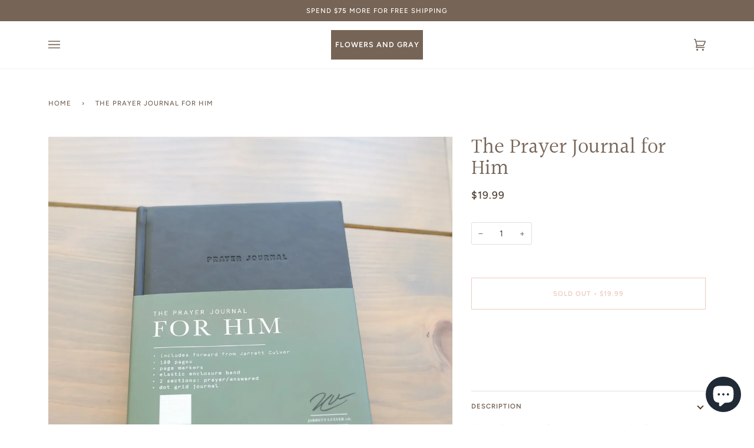

--- FILE ---
content_type: text/html; charset=utf-8
request_url: https://www.flowersandgray.com/products/the-prayer-journal-for-him
body_size: 31610
content:
<!doctype html>
<html class="no-js" lang="en"><head>
  <meta charset="utf-8">
  <meta http-equiv="X-UA-Compatible" content="IE=edge,chrome=1">
  <meta name="viewport" content="width=device-width,initial-scale=1">
  <meta name="theme-color" content="#687158"><link rel="canonical" href="https://www.flowersandgray.com/products/the-prayer-journal-for-him"><!-- ======================= Pipeline Theme V6.1.3 ========================= -->

  <link rel="preconnect" href="https://cdn.shopify.com" crossorigin>
  <link rel="preconnect" href="https://fonts.shopify.com" crossorigin>
  <link rel="preconnect" href="https://monorail-edge.shopifysvc.com" crossorigin>


  <link rel="preload" href="//www.flowersandgray.com/cdn/shop/t/7/assets/lazysizes.js?v=111431644619468174291634314642" as="script">
  <link rel="preload" href="//www.flowersandgray.com/cdn/shop/t/7/assets/vendor.js?v=159073106423563084681634314645" as="script">
  <link rel="preload" href="//www.flowersandgray.com/cdn/shop/t/7/assets/theme.js?v=136040619869227593341644607828" as="script">
  <link rel="preload" href="//www.flowersandgray.com/cdn/shop/t/7/assets/theme.css?v=151842951827324329991634314644" as="style">

  
<link rel="preload" as="image" 
      href="//www.flowersandgray.com/cdn/shop/products/403bdbeab23c089634f75c6b8cb4dbd55dcfe4e57a7c00e01d67e30143d08385_small.webp?v=1675306745" 
      srcset="//www.flowersandgray.com/cdn/shop/products/403bdbeab23c089634f75c6b8cb4dbd55dcfe4e57a7c00e01d67e30143d08385_550x.webp?v=1675306745 550w,//www.flowersandgray.com/cdn/shop/products/403bdbeab23c089634f75c6b8cb4dbd55dcfe4e57a7c00e01d67e30143d08385_1100x.webp?v=1675306745 1100w,"
      sizes="(min-width: 768px), 50vw, 
             100vw">
  
<link rel="shortcut icon" href="//www.flowersandgray.com/cdn/shop/files/FlowersAndGray_32x32.jpg?v=1613511157" type="image/png"><!-- Title and description ================================================ -->
  
  <title>
    

    The Prayer Journal for Him
&ndash; Flowers and Gray

  </title><meta name="description" content="The Perfect Tool to Grow Your Faith, Practice Gratitude, and Become a Spiritual Leader by Jarrett CulverBasketball star Jarrett Culver didn’t become a first round NBA draft pick overnight―it took years and years of mental, physical, and spiritual practice to get to where he is now. He credits journaling as one of the m">
  <!-- /snippets/social-meta-tags.liquid --><meta property="og:site_name" content="Flowers and Gray">
<meta property="og:url" content="https://www.flowersandgray.com/products/the-prayer-journal-for-him">
<meta property="og:title" content="The Prayer Journal for Him">
<meta property="og:type" content="product">
<meta property="og:description" content="The Perfect Tool to Grow Your Faith, Practice Gratitude, and Become a Spiritual Leader by Jarrett CulverBasketball star Jarrett Culver didn’t become a first round NBA draft pick overnight―it took years and years of mental, physical, and spiritual practice to get to where he is now. He credits journaling as one of the m"><meta property="og:price:amount" content="19.99">
  <meta property="og:price:currency" content="USD">
      <meta property="og:image" content="http://www.flowersandgray.com/cdn/shop/products/403bdbeab23c089634f75c6b8cb4dbd55dcfe4e57a7c00e01d67e30143d08385.webp?v=1675306745">
      <meta property="og:image:secure_url" content="https://www.flowersandgray.com/cdn/shop/products/403bdbeab23c089634f75c6b8cb4dbd55dcfe4e57a7c00e01d67e30143d08385.webp?v=1675306745">
      <meta property="og:image:height" content="1460">
      <meta property="og:image:width" content="1460">
      <meta property="og:image" content="http://www.flowersandgray.com/cdn/shop/products/993f3e6abf825e750e97cbca6c54d09d7510b28e240cc3c86a8c48cd0ae6947f.webp?v=1675306746">
      <meta property="og:image:secure_url" content="https://www.flowersandgray.com/cdn/shop/products/993f3e6abf825e750e97cbca6c54d09d7510b28e240cc3c86a8c48cd0ae6947f.webp?v=1675306746">
      <meta property="og:image:height" content="1460">
      <meta property="og:image:width" content="1460">
      <meta property="og:image" content="http://www.flowersandgray.com/cdn/shop/products/a6baab6f38daf7cfab3b9b2f0fb22c6e91c00421d67f0657ba6d9c84e3e5ccd8.webp?v=1675306744">
      <meta property="og:image:secure_url" content="https://www.flowersandgray.com/cdn/shop/products/a6baab6f38daf7cfab3b9b2f0fb22c6e91c00421d67f0657ba6d9c84e3e5ccd8.webp?v=1675306744">
      <meta property="og:image:height" content="1460">
      <meta property="og:image:width" content="1460">
<meta property="twitter:image" content="http://www.flowersandgray.com/cdn/shop/products/403bdbeab23c089634f75c6b8cb4dbd55dcfe4e57a7c00e01d67e30143d08385_1200x1200.webp?v=1675306745">

<meta name="twitter:site" content="@">
<meta name="twitter:card" content="summary_large_image">
<meta name="twitter:title" content="The Prayer Journal for Him">
<meta name="twitter:description" content="The Perfect Tool to Grow Your Faith, Practice Gratitude, and Become a Spiritual Leader by Jarrett CulverBasketball star Jarrett Culver didn’t become a first round NBA draft pick overnight―it took years and years of mental, physical, and spiritual practice to get to where he is now. He credits journaling as one of the m">
<!-- CSS ================================================================== -->
  
  <link href="//www.flowersandgray.com/cdn/shop/t/7/assets/font-settings.css?v=120115366541721461631759332054" rel="stylesheet" type="text/css" media="all" />

  
<style data-shopify>

:root {
/* ================ Product video ================ */

---color_video_bg: #f2f2f2;


/* ================ Color Variables ================ */

/* === Backgrounds ===*/
---color-bg: #ffffff;
---color-bg-accent: #fcfaf7;

/* === Text colors ===*/
---color-text-dark: #503e30;
---color-text: #766456;
---color-text-light: #9f9389;

/* === Bright color ===*/
---color-primary: #d2815f;
---color-primary-hover: #c35121;
---color-primary-fade: rgba(210, 129, 95, 0.05);
---color-primary-fade-hover: rgba(210, 129, 95, 0.1);---color-primary-opposite: #ffffff;

/* === Secondary/link Color ===*/
---color-secondary: #687158;
---color-secondary-hover: #434f2d;
---color-secondary-fade: rgba(104, 113, 88, 0.05);
---color-secondary-fade-hover: rgba(104, 113, 88, 0.1);---color-secondary-opposite: #ffffff;

/* === Shades of grey ===*/
---color-a5:  rgba(118, 100, 86, 0.05);
---color-a10: rgba(118, 100, 86, 0.1);
---color-a20: rgba(118, 100, 86, 0.2);
---color-a35: rgba(118, 100, 86, 0.35);
---color-a50: rgba(118, 100, 86, 0.5);
---color-a80: rgba(118, 100, 86, 0.8);
---color-a90: rgba(118, 100, 86, 0.9);
---color-a95: rgba(118, 100, 86, 0.95);


/* ================ Inverted Color Variables ================ */

---inverse-bg: #333333;
---inverse-bg-accent: #191008;

/* === Text colors ===*/
---inverse-text-dark: #ffffff;
---inverse-text: #FFFFFF;
---inverse-text-light: #c2c2c2;

/* === Bright color ===*/
---inverse-primary: #ffe5da;
---inverse-primary-hover: #ffaf8e;
---inverse-primary-fade: rgba(255, 229, 218, 0.05);
---inverse-primary-fade-hover: rgba(255, 229, 218, 0.1);---inverse-primary-opposite: #000000;


/* === Second Color ===*/
---inverse-secondary: #dff3fd;
---inverse-secondary-hover: #91dbff;
---inverse-secondary-fade: rgba(223, 243, 253, 0.05);
---inverse-secondary-fade-hover: rgba(223, 243, 253, 0.1);---inverse-secondary-opposite: #000000;


/* === Shades of grey ===*/
---inverse-a5:  rgba(255, 255, 255, 0.05);
---inverse-a10: rgba(255, 255, 255, 0.1);
---inverse-a20: rgba(255, 255, 255, 0.2);
---inverse-a35: rgba(255, 255, 255, 0.3);
---inverse-a80: rgba(255, 255, 255, 0.8);
---inverse-a90: rgba(255, 255, 255, 0.9);
---inverse-a95: rgba(255, 255, 255, 0.95);


/* === Account Bar ===*/
---color-announcement-bg: #766456;
---color-announcement-text: #fffcf9;

/* === Nav and dropdown link background ===*/
---color-nav: #ffffff;
---color-nav-text: #766456;
---color-nav-border: #f8f0e7;
---color-nav-a10: rgba(118, 100, 86, 0.1);
---color-nav-a50: rgba(118, 100, 86, 0.5);

/* === Site Footer ===*/
---color-footer-bg: #f9f6f2;
---color-footer-text: #766456;
---color-footer-a5: rgba(118, 100, 86, 0.05);
---color-footer-a15: rgba(118, 100, 86, 0.15);
---color-footer-a90: rgba(118, 100, 86, 0.9);

/* === Products ===*/
---product-grid-aspect-ratio: 100%;

/* === Product badges ===*/
---color-badge: #ffffff;
---color-badge-text: #656565;

/* === disabled form colors ===*/
---color-disabled-bg: #f1f0ee;
---color-disabled-text: #cfc9c4;

---inverse-disabled-bg: #474747;
---inverse-disabled-text: #7a7a7a;

/* === Button Radius === */
---button-radius: 0px;


/* ================ Typography ================ */

---font-stack-body: Figtree, sans-serif;
---font-style-body: normal;
---font-weight-body: 400;
---font-weight-body-bold: 500;
---font-adjust-body: 1.0;

---font-stack-heading: Halant, serif;
---font-style-heading: normal;
---font-weight-heading: 400;
---font-weight-heading-bold: 500;
---font-adjust-heading: 1.15;

  ---font-heading-space: initial;
  ---font-heading-caps: initial;


---font-stack-accent: Figtree, serif;
---font-style-accent: normal;
---font-weight-accent: 500;
---font-weight-accent-bold: 600;
---font-adjust-accent: 0.95;

---ico-select: url('//www.flowersandgray.com/cdn/shop/t/7/assets/ico-select.svg?v=50436149302966305751634314666');

---url-zoom: url('//www.flowersandgray.com/cdn/shop/t/7/assets/cursor-zoom.svg?v=149337251391987147571634314666');
---url-zoom-2x: url('//www.flowersandgray.com/cdn/shop/t/7/assets/cursor-zoom-2x.svg?v=150330213315242599881634314666');



}

</style>

  <link href="//www.flowersandgray.com/cdn/shop/t/7/assets/theme.css?v=151842951827324329991634314644" rel="stylesheet" type="text/css" media="all" />

  <script>
    document.documentElement.className = document.documentElement.className.replace('no-js', 'js');
    let root = '/';
    if (root[root.length - 1] !== '/') {
      root = `${root}/`;
    }
    var theme = {
      routes: {
        root_url: root,
        cart: '/cart',
        cart_add_url: '/cart/add',
        product_recommendations_url: '/recommendations/products'
      },
      assets: {
        photoswipe: '//www.flowersandgray.com/cdn/shop/t/7/assets/photoswipe.js?v=92904272307011895101634314642',
        smoothscroll: '//www.flowersandgray.com/cdn/shop/t/7/assets/smoothscroll.js?v=37906625415260927261634314643',
        swatches: '//www.flowersandgray.com/cdn/shop/t/7/assets/swatches.json?v=93619043093241983191634314643',
        noImage: '//www.flowersandgray.com/cdn/shopifycloud/storefront/assets/no-image-2048-a2addb12.gif',
        base: '//www.flowersandgray.com/cdn/shop/t/7/assets/'
      },
      strings: {
        swatchesKey: "Color, Colour",     
        addToCart: "Add to Cart",
        estimateShipping: "Estimate shipping",
        noShippingAvailable: "We do not ship to this destination.",
        free: "Free",
        from: "From",
        preOrder: "Pre-order",
        soldOut: "Sold Out",
        sale: "Sale",
        subscription: "Subscription",
        unavailable: "Unavailable",
        unitPrice: "Unit price",
        unitPriceSeparator: "per",        
        stockout: "All available stock is in cart",
        products: "Products",
        pages: "Pages",
        collections: "Collections",
        resultsFor: "Results for",
        noResultsFor: "No results for",
        articles: "Articles"
      },
      settings: {
        badge_sale_type: "dollar",
        search_products: true,
        search_collections: true,
        search_pages: true,
        search_articles: true,
        animate_hover: true,
        animate_scroll: true
      },
      info: {
        name: 'pipeline'
      },
      moneyFormat: "${{amount}}",
      version: '6.1.3'
    }
    let windowInnerHeight = window.innerHeight;
    document.documentElement.style.setProperty('--full-screen', `${windowInnerHeight}px`);
    document.documentElement.style.setProperty('--three-quarters', `${windowInnerHeight * 0.75}px`);
    document.documentElement.style.setProperty('--two-thirds', `${windowInnerHeight * 0.66}px`);
    document.documentElement.style.setProperty('--one-half', `${windowInnerHeight * 0.5}px`);
    document.documentElement.style.setProperty('--one-third', `${windowInnerHeight * 0.33}px`);
    document.documentElement.style.setProperty('--one-fifth', `${windowInnerHeight * 0.2}px`);

    window.lazySizesConfig = window.lazySizesConfig || {};
    window.lazySizesConfig.loadHidden = false;
  </script><!-- Theme Javascript ============================================================== -->
  <script src="//www.flowersandgray.com/cdn/shop/t/7/assets/lazysizes.js?v=111431644619468174291634314642" async="async"></script>
  <script src="//www.flowersandgray.com/cdn/shop/t/7/assets/vendor.js?v=159073106423563084681634314645" defer="defer"></script>
  <script src="//www.flowersandgray.com/cdn/shop/t/7/assets/theme.js?v=136040619869227593341644607828" defer="defer"></script>

  <script>
    (function () {
      function onPageShowEvents() {
        if ('requestIdleCallback' in window) {
          requestIdleCallback(initCartEvent)
        } else {
          initCartEvent()
        }
        function initCartEvent(){
          document.documentElement.dispatchEvent(new CustomEvent('theme:cart:init', {
            bubbles: true
          }));
        }
      };
      window.onpageshow = onPageShowEvents;
    })();
  </script>

  <script type="text/javascript">
    if (window.MSInputMethodContext && document.documentMode) {
      var scripts = document.getElementsByTagName('script')[0];
      var polyfill = document.createElement("script");
      polyfill.defer = true;
      polyfill.src = "//www.flowersandgray.com/cdn/shop/t/7/assets/ie11.js?v=144489047535103983231634314641";

      scripts.parentNode.insertBefore(polyfill, scripts);
    }
  </script>

  <!-- Shopify app scripts =========================================================== -->
  <script>window.performance && window.performance.mark && window.performance.mark('shopify.content_for_header.start');</script><meta name="google-site-verification" content="4VLukRWnYUXgPxNUXEoKKEQumIgHXn_-deIhgNsDWHU">
<meta name="facebook-domain-verification" content="6zbjmbt6ohui9a6r8rpurclbvsd9cm">
<meta id="shopify-digital-wallet" name="shopify-digital-wallet" content="/13796277/digital_wallets/dialog">
<meta name="shopify-checkout-api-token" content="2e219a2c52f3db8e9144e54ad0999220">
<meta id="in-context-paypal-metadata" data-shop-id="13796277" data-venmo-supported="false" data-environment="production" data-locale="en_US" data-paypal-v4="true" data-currency="USD">
<link rel="alternate" type="application/json+oembed" href="https://www.flowersandgray.com/products/the-prayer-journal-for-him.oembed">
<script async="async" src="/checkouts/internal/preloads.js?locale=en-US"></script>
<link rel="preconnect" href="https://shop.app" crossorigin="anonymous">
<script async="async" src="https://shop.app/checkouts/internal/preloads.js?locale=en-US&shop_id=13796277" crossorigin="anonymous"></script>
<script id="apple-pay-shop-capabilities" type="application/json">{"shopId":13796277,"countryCode":"US","currencyCode":"USD","merchantCapabilities":["supports3DS"],"merchantId":"gid:\/\/shopify\/Shop\/13796277","merchantName":"Flowers and Gray","requiredBillingContactFields":["postalAddress","email","phone"],"requiredShippingContactFields":["postalAddress","email","phone"],"shippingType":"shipping","supportedNetworks":["visa","masterCard","amex","discover","elo","jcb"],"total":{"type":"pending","label":"Flowers and Gray","amount":"1.00"},"shopifyPaymentsEnabled":true,"supportsSubscriptions":true}</script>
<script id="shopify-features" type="application/json">{"accessToken":"2e219a2c52f3db8e9144e54ad0999220","betas":["rich-media-storefront-analytics"],"domain":"www.flowersandgray.com","predictiveSearch":true,"shopId":13796277,"locale":"en"}</script>
<script>var Shopify = Shopify || {};
Shopify.shop = "flowers-and-gray.myshopify.com";
Shopify.locale = "en";
Shopify.currency = {"active":"USD","rate":"1.0"};
Shopify.country = "US";
Shopify.theme = {"name":"Pipeline","id":127506219204,"schema_name":"Pipeline","schema_version":"6.1.3","theme_store_id":739,"role":"main"};
Shopify.theme.handle = "null";
Shopify.theme.style = {"id":null,"handle":null};
Shopify.cdnHost = "www.flowersandgray.com/cdn";
Shopify.routes = Shopify.routes || {};
Shopify.routes.root = "/";</script>
<script type="module">!function(o){(o.Shopify=o.Shopify||{}).modules=!0}(window);</script>
<script>!function(o){function n(){var o=[];function n(){o.push(Array.prototype.slice.apply(arguments))}return n.q=o,n}var t=o.Shopify=o.Shopify||{};t.loadFeatures=n(),t.autoloadFeatures=n()}(window);</script>
<script>
  window.ShopifyPay = window.ShopifyPay || {};
  window.ShopifyPay.apiHost = "shop.app\/pay";
  window.ShopifyPay.redirectState = null;
</script>
<script id="shop-js-analytics" type="application/json">{"pageType":"product"}</script>
<script defer="defer" async type="module" src="//www.flowersandgray.com/cdn/shopifycloud/shop-js/modules/v2/client.init-shop-cart-sync_BApSsMSl.en.esm.js"></script>
<script defer="defer" async type="module" src="//www.flowersandgray.com/cdn/shopifycloud/shop-js/modules/v2/chunk.common_CBoos6YZ.esm.js"></script>
<script type="module">
  await import("//www.flowersandgray.com/cdn/shopifycloud/shop-js/modules/v2/client.init-shop-cart-sync_BApSsMSl.en.esm.js");
await import("//www.flowersandgray.com/cdn/shopifycloud/shop-js/modules/v2/chunk.common_CBoos6YZ.esm.js");

  window.Shopify.SignInWithShop?.initShopCartSync?.({"fedCMEnabled":true,"windoidEnabled":true});

</script>
<script defer="defer" async type="module" src="//www.flowersandgray.com/cdn/shopifycloud/shop-js/modules/v2/client.payment-terms_BHOWV7U_.en.esm.js"></script>
<script defer="defer" async type="module" src="//www.flowersandgray.com/cdn/shopifycloud/shop-js/modules/v2/chunk.common_CBoos6YZ.esm.js"></script>
<script defer="defer" async type="module" src="//www.flowersandgray.com/cdn/shopifycloud/shop-js/modules/v2/chunk.modal_Bu1hFZFC.esm.js"></script>
<script type="module">
  await import("//www.flowersandgray.com/cdn/shopifycloud/shop-js/modules/v2/client.payment-terms_BHOWV7U_.en.esm.js");
await import("//www.flowersandgray.com/cdn/shopifycloud/shop-js/modules/v2/chunk.common_CBoos6YZ.esm.js");
await import("//www.flowersandgray.com/cdn/shopifycloud/shop-js/modules/v2/chunk.modal_Bu1hFZFC.esm.js");

  
</script>
<script>
  window.Shopify = window.Shopify || {};
  if (!window.Shopify.featureAssets) window.Shopify.featureAssets = {};
  window.Shopify.featureAssets['shop-js'] = {"shop-cart-sync":["modules/v2/client.shop-cart-sync_DJczDl9f.en.esm.js","modules/v2/chunk.common_CBoos6YZ.esm.js"],"init-fed-cm":["modules/v2/client.init-fed-cm_BzwGC0Wi.en.esm.js","modules/v2/chunk.common_CBoos6YZ.esm.js"],"init-windoid":["modules/v2/client.init-windoid_BS26ThXS.en.esm.js","modules/v2/chunk.common_CBoos6YZ.esm.js"],"shop-cash-offers":["modules/v2/client.shop-cash-offers_DthCPNIO.en.esm.js","modules/v2/chunk.common_CBoos6YZ.esm.js","modules/v2/chunk.modal_Bu1hFZFC.esm.js"],"shop-button":["modules/v2/client.shop-button_D_JX508o.en.esm.js","modules/v2/chunk.common_CBoos6YZ.esm.js"],"init-shop-email-lookup-coordinator":["modules/v2/client.init-shop-email-lookup-coordinator_DFwWcvrS.en.esm.js","modules/v2/chunk.common_CBoos6YZ.esm.js"],"shop-toast-manager":["modules/v2/client.shop-toast-manager_tEhgP2F9.en.esm.js","modules/v2/chunk.common_CBoos6YZ.esm.js"],"shop-login-button":["modules/v2/client.shop-login-button_DwLgFT0K.en.esm.js","modules/v2/chunk.common_CBoos6YZ.esm.js","modules/v2/chunk.modal_Bu1hFZFC.esm.js"],"avatar":["modules/v2/client.avatar_BTnouDA3.en.esm.js"],"init-shop-cart-sync":["modules/v2/client.init-shop-cart-sync_BApSsMSl.en.esm.js","modules/v2/chunk.common_CBoos6YZ.esm.js"],"pay-button":["modules/v2/client.pay-button_BuNmcIr_.en.esm.js","modules/v2/chunk.common_CBoos6YZ.esm.js"],"init-shop-for-new-customer-accounts":["modules/v2/client.init-shop-for-new-customer-accounts_DrjXSI53.en.esm.js","modules/v2/client.shop-login-button_DwLgFT0K.en.esm.js","modules/v2/chunk.common_CBoos6YZ.esm.js","modules/v2/chunk.modal_Bu1hFZFC.esm.js"],"init-customer-accounts-sign-up":["modules/v2/client.init-customer-accounts-sign-up_TlVCiykN.en.esm.js","modules/v2/client.shop-login-button_DwLgFT0K.en.esm.js","modules/v2/chunk.common_CBoos6YZ.esm.js","modules/v2/chunk.modal_Bu1hFZFC.esm.js"],"shop-follow-button":["modules/v2/client.shop-follow-button_C5D3XtBb.en.esm.js","modules/v2/chunk.common_CBoos6YZ.esm.js","modules/v2/chunk.modal_Bu1hFZFC.esm.js"],"checkout-modal":["modules/v2/client.checkout-modal_8TC_1FUY.en.esm.js","modules/v2/chunk.common_CBoos6YZ.esm.js","modules/v2/chunk.modal_Bu1hFZFC.esm.js"],"init-customer-accounts":["modules/v2/client.init-customer-accounts_C0Oh2ljF.en.esm.js","modules/v2/client.shop-login-button_DwLgFT0K.en.esm.js","modules/v2/chunk.common_CBoos6YZ.esm.js","modules/v2/chunk.modal_Bu1hFZFC.esm.js"],"lead-capture":["modules/v2/client.lead-capture_Cq0gfm7I.en.esm.js","modules/v2/chunk.common_CBoos6YZ.esm.js","modules/v2/chunk.modal_Bu1hFZFC.esm.js"],"shop-login":["modules/v2/client.shop-login_BmtnoEUo.en.esm.js","modules/v2/chunk.common_CBoos6YZ.esm.js","modules/v2/chunk.modal_Bu1hFZFC.esm.js"],"payment-terms":["modules/v2/client.payment-terms_BHOWV7U_.en.esm.js","modules/v2/chunk.common_CBoos6YZ.esm.js","modules/v2/chunk.modal_Bu1hFZFC.esm.js"]};
</script>
<script id="__st">var __st={"a":13796277,"offset":-21600,"reqid":"8533d4a4-d3b7-4b18-b0d1-df5292c97bf8-1768887658","pageurl":"www.flowersandgray.com\/products\/the-prayer-journal-for-him","u":"ea1f15be4541","p":"product","rtyp":"product","rid":7999403426044};</script>
<script>window.ShopifyPaypalV4VisibilityTracking = true;</script>
<script id="captcha-bootstrap">!function(){'use strict';const t='contact',e='account',n='new_comment',o=[[t,t],['blogs',n],['comments',n],[t,'customer']],c=[[e,'customer_login'],[e,'guest_login'],[e,'recover_customer_password'],[e,'create_customer']],r=t=>t.map((([t,e])=>`form[action*='/${t}']:not([data-nocaptcha='true']) input[name='form_type'][value='${e}']`)).join(','),a=t=>()=>t?[...document.querySelectorAll(t)].map((t=>t.form)):[];function s(){const t=[...o],e=r(t);return a(e)}const i='password',u='form_key',d=['recaptcha-v3-token','g-recaptcha-response','h-captcha-response',i],f=()=>{try{return window.sessionStorage}catch{return}},m='__shopify_v',_=t=>t.elements[u];function p(t,e,n=!1){try{const o=window.sessionStorage,c=JSON.parse(o.getItem(e)),{data:r}=function(t){const{data:e,action:n}=t;return t[m]||n?{data:e,action:n}:{data:t,action:n}}(c);for(const[e,n]of Object.entries(r))t.elements[e]&&(t.elements[e].value=n);n&&o.removeItem(e)}catch(o){console.error('form repopulation failed',{error:o})}}const l='form_type',E='cptcha';function T(t){t.dataset[E]=!0}const w=window,h=w.document,L='Shopify',v='ce_forms',y='captcha';let A=!1;((t,e)=>{const n=(g='f06e6c50-85a8-45c8-87d0-21a2b65856fe',I='https://cdn.shopify.com/shopifycloud/storefront-forms-hcaptcha/ce_storefront_forms_captcha_hcaptcha.v1.5.2.iife.js',D={infoText:'Protected by hCaptcha',privacyText:'Privacy',termsText:'Terms'},(t,e,n)=>{const o=w[L][v],c=o.bindForm;if(c)return c(t,g,e,D).then(n);var r;o.q.push([[t,g,e,D],n]),r=I,A||(h.body.append(Object.assign(h.createElement('script'),{id:'captcha-provider',async:!0,src:r})),A=!0)});var g,I,D;w[L]=w[L]||{},w[L][v]=w[L][v]||{},w[L][v].q=[],w[L][y]=w[L][y]||{},w[L][y].protect=function(t,e){n(t,void 0,e),T(t)},Object.freeze(w[L][y]),function(t,e,n,w,h,L){const[v,y,A,g]=function(t,e,n){const i=e?o:[],u=t?c:[],d=[...i,...u],f=r(d),m=r(i),_=r(d.filter((([t,e])=>n.includes(e))));return[a(f),a(m),a(_),s()]}(w,h,L),I=t=>{const e=t.target;return e instanceof HTMLFormElement?e:e&&e.form},D=t=>v().includes(t);t.addEventListener('submit',(t=>{const e=I(t);if(!e)return;const n=D(e)&&!e.dataset.hcaptchaBound&&!e.dataset.recaptchaBound,o=_(e),c=g().includes(e)&&(!o||!o.value);(n||c)&&t.preventDefault(),c&&!n&&(function(t){try{if(!f())return;!function(t){const e=f();if(!e)return;const n=_(t);if(!n)return;const o=n.value;o&&e.removeItem(o)}(t);const e=Array.from(Array(32),(()=>Math.random().toString(36)[2])).join('');!function(t,e){_(t)||t.append(Object.assign(document.createElement('input'),{type:'hidden',name:u})),t.elements[u].value=e}(t,e),function(t,e){const n=f();if(!n)return;const o=[...t.querySelectorAll(`input[type='${i}']`)].map((({name:t})=>t)),c=[...d,...o],r={};for(const[a,s]of new FormData(t).entries())c.includes(a)||(r[a]=s);n.setItem(e,JSON.stringify({[m]:1,action:t.action,data:r}))}(t,e)}catch(e){console.error('failed to persist form',e)}}(e),e.submit())}));const S=(t,e)=>{t&&!t.dataset[E]&&(n(t,e.some((e=>e===t))),T(t))};for(const o of['focusin','change'])t.addEventListener(o,(t=>{const e=I(t);D(e)&&S(e,y())}));const B=e.get('form_key'),M=e.get(l),P=B&&M;t.addEventListener('DOMContentLoaded',(()=>{const t=y();if(P)for(const e of t)e.elements[l].value===M&&p(e,B);[...new Set([...A(),...v().filter((t=>'true'===t.dataset.shopifyCaptcha))])].forEach((e=>S(e,t)))}))}(h,new URLSearchParams(w.location.search),n,t,e,['guest_login'])})(!0,!0)}();</script>
<script integrity="sha256-4kQ18oKyAcykRKYeNunJcIwy7WH5gtpwJnB7kiuLZ1E=" data-source-attribution="shopify.loadfeatures" defer="defer" src="//www.flowersandgray.com/cdn/shopifycloud/storefront/assets/storefront/load_feature-a0a9edcb.js" crossorigin="anonymous"></script>
<script crossorigin="anonymous" defer="defer" src="//www.flowersandgray.com/cdn/shopifycloud/storefront/assets/shopify_pay/storefront-65b4c6d7.js?v=20250812"></script>
<script data-source-attribution="shopify.dynamic_checkout.dynamic.init">var Shopify=Shopify||{};Shopify.PaymentButton=Shopify.PaymentButton||{isStorefrontPortableWallets:!0,init:function(){window.Shopify.PaymentButton.init=function(){};var t=document.createElement("script");t.src="https://www.flowersandgray.com/cdn/shopifycloud/portable-wallets/latest/portable-wallets.en.js",t.type="module",document.head.appendChild(t)}};
</script>
<script data-source-attribution="shopify.dynamic_checkout.buyer_consent">
  function portableWalletsHideBuyerConsent(e){var t=document.getElementById("shopify-buyer-consent"),n=document.getElementById("shopify-subscription-policy-button");t&&n&&(t.classList.add("hidden"),t.setAttribute("aria-hidden","true"),n.removeEventListener("click",e))}function portableWalletsShowBuyerConsent(e){var t=document.getElementById("shopify-buyer-consent"),n=document.getElementById("shopify-subscription-policy-button");t&&n&&(t.classList.remove("hidden"),t.removeAttribute("aria-hidden"),n.addEventListener("click",e))}window.Shopify?.PaymentButton&&(window.Shopify.PaymentButton.hideBuyerConsent=portableWalletsHideBuyerConsent,window.Shopify.PaymentButton.showBuyerConsent=portableWalletsShowBuyerConsent);
</script>
<script>
  function portableWalletsCleanup(e){e&&e.src&&console.error("Failed to load portable wallets script "+e.src);var t=document.querySelectorAll("shopify-accelerated-checkout .shopify-payment-button__skeleton, shopify-accelerated-checkout-cart .wallet-cart-button__skeleton"),e=document.getElementById("shopify-buyer-consent");for(let e=0;e<t.length;e++)t[e].remove();e&&e.remove()}function portableWalletsNotLoadedAsModule(e){e instanceof ErrorEvent&&"string"==typeof e.message&&e.message.includes("import.meta")&&"string"==typeof e.filename&&e.filename.includes("portable-wallets")&&(window.removeEventListener("error",portableWalletsNotLoadedAsModule),window.Shopify.PaymentButton.failedToLoad=e,"loading"===document.readyState?document.addEventListener("DOMContentLoaded",window.Shopify.PaymentButton.init):window.Shopify.PaymentButton.init())}window.addEventListener("error",portableWalletsNotLoadedAsModule);
</script>

<script type="module" src="https://www.flowersandgray.com/cdn/shopifycloud/portable-wallets/latest/portable-wallets.en.js" onError="portableWalletsCleanup(this)" crossorigin="anonymous"></script>
<script nomodule>
  document.addEventListener("DOMContentLoaded", portableWalletsCleanup);
</script>

<link id="shopify-accelerated-checkout-styles" rel="stylesheet" media="screen" href="https://www.flowersandgray.com/cdn/shopifycloud/portable-wallets/latest/accelerated-checkout-backwards-compat.css" crossorigin="anonymous">
<style id="shopify-accelerated-checkout-cart">
        #shopify-buyer-consent {
  margin-top: 1em;
  display: inline-block;
  width: 100%;
}

#shopify-buyer-consent.hidden {
  display: none;
}

#shopify-subscription-policy-button {
  background: none;
  border: none;
  padding: 0;
  text-decoration: underline;
  font-size: inherit;
  cursor: pointer;
}

#shopify-subscription-policy-button::before {
  box-shadow: none;
}

      </style>

<script>window.performance && window.performance.mark && window.performance.mark('shopify.content_for_header.end');</script>
<script src="https://cdn.shopify.com/extensions/e4b3a77b-20c9-4161-b1bb-deb87046128d/inbox-1253/assets/inbox-chat-loader.js" type="text/javascript" defer="defer"></script>
<link href="https://monorail-edge.shopifysvc.com" rel="dns-prefetch">
<script>(function(){if ("sendBeacon" in navigator && "performance" in window) {try {var session_token_from_headers = performance.getEntriesByType('navigation')[0].serverTiming.find(x => x.name == '_s').description;} catch {var session_token_from_headers = undefined;}var session_cookie_matches = document.cookie.match(/_shopify_s=([^;]*)/);var session_token_from_cookie = session_cookie_matches && session_cookie_matches.length === 2 ? session_cookie_matches[1] : "";var session_token = session_token_from_headers || session_token_from_cookie || "";function handle_abandonment_event(e) {var entries = performance.getEntries().filter(function(entry) {return /monorail-edge.shopifysvc.com/.test(entry.name);});if (!window.abandonment_tracked && entries.length === 0) {window.abandonment_tracked = true;var currentMs = Date.now();var navigation_start = performance.timing.navigationStart;var payload = {shop_id: 13796277,url: window.location.href,navigation_start,duration: currentMs - navigation_start,session_token,page_type: "product"};window.navigator.sendBeacon("https://monorail-edge.shopifysvc.com/v1/produce", JSON.stringify({schema_id: "online_store_buyer_site_abandonment/1.1",payload: payload,metadata: {event_created_at_ms: currentMs,event_sent_at_ms: currentMs}}));}}window.addEventListener('pagehide', handle_abandonment_event);}}());</script>
<script id="web-pixels-manager-setup">(function e(e,d,r,n,o){if(void 0===o&&(o={}),!Boolean(null===(a=null===(i=window.Shopify)||void 0===i?void 0:i.analytics)||void 0===a?void 0:a.replayQueue)){var i,a;window.Shopify=window.Shopify||{};var t=window.Shopify;t.analytics=t.analytics||{};var s=t.analytics;s.replayQueue=[],s.publish=function(e,d,r){return s.replayQueue.push([e,d,r]),!0};try{self.performance.mark("wpm:start")}catch(e){}var l=function(){var e={modern:/Edge?\/(1{2}[4-9]|1[2-9]\d|[2-9]\d{2}|\d{4,})\.\d+(\.\d+|)|Firefox\/(1{2}[4-9]|1[2-9]\d|[2-9]\d{2}|\d{4,})\.\d+(\.\d+|)|Chrom(ium|e)\/(9{2}|\d{3,})\.\d+(\.\d+|)|(Maci|X1{2}).+ Version\/(15\.\d+|(1[6-9]|[2-9]\d|\d{3,})\.\d+)([,.]\d+|)( \(\w+\)|)( Mobile\/\w+|) Safari\/|Chrome.+OPR\/(9{2}|\d{3,})\.\d+\.\d+|(CPU[ +]OS|iPhone[ +]OS|CPU[ +]iPhone|CPU IPhone OS|CPU iPad OS)[ +]+(15[._]\d+|(1[6-9]|[2-9]\d|\d{3,})[._]\d+)([._]\d+|)|Android:?[ /-](13[3-9]|1[4-9]\d|[2-9]\d{2}|\d{4,})(\.\d+|)(\.\d+|)|Android.+Firefox\/(13[5-9]|1[4-9]\d|[2-9]\d{2}|\d{4,})\.\d+(\.\d+|)|Android.+Chrom(ium|e)\/(13[3-9]|1[4-9]\d|[2-9]\d{2}|\d{4,})\.\d+(\.\d+|)|SamsungBrowser\/([2-9]\d|\d{3,})\.\d+/,legacy:/Edge?\/(1[6-9]|[2-9]\d|\d{3,})\.\d+(\.\d+|)|Firefox\/(5[4-9]|[6-9]\d|\d{3,})\.\d+(\.\d+|)|Chrom(ium|e)\/(5[1-9]|[6-9]\d|\d{3,})\.\d+(\.\d+|)([\d.]+$|.*Safari\/(?![\d.]+ Edge\/[\d.]+$))|(Maci|X1{2}).+ Version\/(10\.\d+|(1[1-9]|[2-9]\d|\d{3,})\.\d+)([,.]\d+|)( \(\w+\)|)( Mobile\/\w+|) Safari\/|Chrome.+OPR\/(3[89]|[4-9]\d|\d{3,})\.\d+\.\d+|(CPU[ +]OS|iPhone[ +]OS|CPU[ +]iPhone|CPU IPhone OS|CPU iPad OS)[ +]+(10[._]\d+|(1[1-9]|[2-9]\d|\d{3,})[._]\d+)([._]\d+|)|Android:?[ /-](13[3-9]|1[4-9]\d|[2-9]\d{2}|\d{4,})(\.\d+|)(\.\d+|)|Mobile Safari.+OPR\/([89]\d|\d{3,})\.\d+\.\d+|Android.+Firefox\/(13[5-9]|1[4-9]\d|[2-9]\d{2}|\d{4,})\.\d+(\.\d+|)|Android.+Chrom(ium|e)\/(13[3-9]|1[4-9]\d|[2-9]\d{2}|\d{4,})\.\d+(\.\d+|)|Android.+(UC? ?Browser|UCWEB|U3)[ /]?(15\.([5-9]|\d{2,})|(1[6-9]|[2-9]\d|\d{3,})\.\d+)\.\d+|SamsungBrowser\/(5\.\d+|([6-9]|\d{2,})\.\d+)|Android.+MQ{2}Browser\/(14(\.(9|\d{2,})|)|(1[5-9]|[2-9]\d|\d{3,})(\.\d+|))(\.\d+|)|K[Aa][Ii]OS\/(3\.\d+|([4-9]|\d{2,})\.\d+)(\.\d+|)/},d=e.modern,r=e.legacy,n=navigator.userAgent;return n.match(d)?"modern":n.match(r)?"legacy":"unknown"}(),u="modern"===l?"modern":"legacy",c=(null!=n?n:{modern:"",legacy:""})[u],f=function(e){return[e.baseUrl,"/wpm","/b",e.hashVersion,"modern"===e.buildTarget?"m":"l",".js"].join("")}({baseUrl:d,hashVersion:r,buildTarget:u}),m=function(e){var d=e.version,r=e.bundleTarget,n=e.surface,o=e.pageUrl,i=e.monorailEndpoint;return{emit:function(e){var a=e.status,t=e.errorMsg,s=(new Date).getTime(),l=JSON.stringify({metadata:{event_sent_at_ms:s},events:[{schema_id:"web_pixels_manager_load/3.1",payload:{version:d,bundle_target:r,page_url:o,status:a,surface:n,error_msg:t},metadata:{event_created_at_ms:s}}]});if(!i)return console&&console.warn&&console.warn("[Web Pixels Manager] No Monorail endpoint provided, skipping logging."),!1;try{return self.navigator.sendBeacon.bind(self.navigator)(i,l)}catch(e){}var u=new XMLHttpRequest;try{return u.open("POST",i,!0),u.setRequestHeader("Content-Type","text/plain"),u.send(l),!0}catch(e){return console&&console.warn&&console.warn("[Web Pixels Manager] Got an unhandled error while logging to Monorail."),!1}}}}({version:r,bundleTarget:l,surface:e.surface,pageUrl:self.location.href,monorailEndpoint:e.monorailEndpoint});try{o.browserTarget=l,function(e){var d=e.src,r=e.async,n=void 0===r||r,o=e.onload,i=e.onerror,a=e.sri,t=e.scriptDataAttributes,s=void 0===t?{}:t,l=document.createElement("script"),u=document.querySelector("head"),c=document.querySelector("body");if(l.async=n,l.src=d,a&&(l.integrity=a,l.crossOrigin="anonymous"),s)for(var f in s)if(Object.prototype.hasOwnProperty.call(s,f))try{l.dataset[f]=s[f]}catch(e){}if(o&&l.addEventListener("load",o),i&&l.addEventListener("error",i),u)u.appendChild(l);else{if(!c)throw new Error("Did not find a head or body element to append the script");c.appendChild(l)}}({src:f,async:!0,onload:function(){if(!function(){var e,d;return Boolean(null===(d=null===(e=window.Shopify)||void 0===e?void 0:e.analytics)||void 0===d?void 0:d.initialized)}()){var d=window.webPixelsManager.init(e)||void 0;if(d){var r=window.Shopify.analytics;r.replayQueue.forEach((function(e){var r=e[0],n=e[1],o=e[2];d.publishCustomEvent(r,n,o)})),r.replayQueue=[],r.publish=d.publishCustomEvent,r.visitor=d.visitor,r.initialized=!0}}},onerror:function(){return m.emit({status:"failed",errorMsg:"".concat(f," has failed to load")})},sri:function(e){var d=/^sha384-[A-Za-z0-9+/=]+$/;return"string"==typeof e&&d.test(e)}(c)?c:"",scriptDataAttributes:o}),m.emit({status:"loading"})}catch(e){m.emit({status:"failed",errorMsg:(null==e?void 0:e.message)||"Unknown error"})}}})({shopId: 13796277,storefrontBaseUrl: "https://www.flowersandgray.com",extensionsBaseUrl: "https://extensions.shopifycdn.com/cdn/shopifycloud/web-pixels-manager",monorailEndpoint: "https://monorail-edge.shopifysvc.com/unstable/produce_batch",surface: "storefront-renderer",enabledBetaFlags: ["2dca8a86"],webPixelsConfigList: [{"id":"521371900","configuration":"{\"config\":\"{\\\"pixel_id\\\":\\\"GT-TXH3BZ4\\\",\\\"target_country\\\":\\\"US\\\",\\\"gtag_events\\\":[{\\\"type\\\":\\\"purchase\\\",\\\"action_label\\\":\\\"MC-RY2CHQ07B1\\\"},{\\\"type\\\":\\\"page_view\\\",\\\"action_label\\\":\\\"MC-RY2CHQ07B1\\\"},{\\\"type\\\":\\\"view_item\\\",\\\"action_label\\\":\\\"MC-RY2CHQ07B1\\\"}],\\\"enable_monitoring_mode\\\":false}\"}","eventPayloadVersion":"v1","runtimeContext":"OPEN","scriptVersion":"b2a88bafab3e21179ed38636efcd8a93","type":"APP","apiClientId":1780363,"privacyPurposes":[],"dataSharingAdjustments":{"protectedCustomerApprovalScopes":["read_customer_address","read_customer_email","read_customer_name","read_customer_personal_data","read_customer_phone"]}},{"id":"168198396","configuration":"{\"pixel_id\":\"289610855866868\",\"pixel_type\":\"facebook_pixel\",\"metaapp_system_user_token\":\"-\"}","eventPayloadVersion":"v1","runtimeContext":"OPEN","scriptVersion":"ca16bc87fe92b6042fbaa3acc2fbdaa6","type":"APP","apiClientId":2329312,"privacyPurposes":["ANALYTICS","MARKETING","SALE_OF_DATA"],"dataSharingAdjustments":{"protectedCustomerApprovalScopes":["read_customer_address","read_customer_email","read_customer_name","read_customer_personal_data","read_customer_phone"]}},{"id":"shopify-app-pixel","configuration":"{}","eventPayloadVersion":"v1","runtimeContext":"STRICT","scriptVersion":"0450","apiClientId":"shopify-pixel","type":"APP","privacyPurposes":["ANALYTICS","MARKETING"]},{"id":"shopify-custom-pixel","eventPayloadVersion":"v1","runtimeContext":"LAX","scriptVersion":"0450","apiClientId":"shopify-pixel","type":"CUSTOM","privacyPurposes":["ANALYTICS","MARKETING"]}],isMerchantRequest: false,initData: {"shop":{"name":"Flowers and Gray","paymentSettings":{"currencyCode":"USD"},"myshopifyDomain":"flowers-and-gray.myshopify.com","countryCode":"US","storefrontUrl":"https:\/\/www.flowersandgray.com"},"customer":null,"cart":null,"checkout":null,"productVariants":[{"price":{"amount":19.99,"currencyCode":"USD"},"product":{"title":"The Prayer Journal for Him","vendor":"Paper Peony Press","id":"7999403426044","untranslatedTitle":"The Prayer Journal for Him","url":"\/products\/the-prayer-journal-for-him","type":"Books"},"id":"44156111880444","image":{"src":"\/\/www.flowersandgray.com\/cdn\/shop\/products\/403bdbeab23c089634f75c6b8cb4dbd55dcfe4e57a7c00e01d67e30143d08385.webp?v=1675306745"},"sku":"PSE","title":"Default Title","untranslatedTitle":"Default Title"}],"purchasingCompany":null},},"https://www.flowersandgray.com/cdn","fcfee988w5aeb613cpc8e4bc33m6693e112",{"modern":"","legacy":""},{"shopId":"13796277","storefrontBaseUrl":"https:\/\/www.flowersandgray.com","extensionBaseUrl":"https:\/\/extensions.shopifycdn.com\/cdn\/shopifycloud\/web-pixels-manager","surface":"storefront-renderer","enabledBetaFlags":"[\"2dca8a86\"]","isMerchantRequest":"false","hashVersion":"fcfee988w5aeb613cpc8e4bc33m6693e112","publish":"custom","events":"[[\"page_viewed\",{}],[\"product_viewed\",{\"productVariant\":{\"price\":{\"amount\":19.99,\"currencyCode\":\"USD\"},\"product\":{\"title\":\"The Prayer Journal for Him\",\"vendor\":\"Paper Peony Press\",\"id\":\"7999403426044\",\"untranslatedTitle\":\"The Prayer Journal for Him\",\"url\":\"\/products\/the-prayer-journal-for-him\",\"type\":\"Books\"},\"id\":\"44156111880444\",\"image\":{\"src\":\"\/\/www.flowersandgray.com\/cdn\/shop\/products\/403bdbeab23c089634f75c6b8cb4dbd55dcfe4e57a7c00e01d67e30143d08385.webp?v=1675306745\"},\"sku\":\"PSE\",\"title\":\"Default Title\",\"untranslatedTitle\":\"Default Title\"}}]]"});</script><script>
  window.ShopifyAnalytics = window.ShopifyAnalytics || {};
  window.ShopifyAnalytics.meta = window.ShopifyAnalytics.meta || {};
  window.ShopifyAnalytics.meta.currency = 'USD';
  var meta = {"product":{"id":7999403426044,"gid":"gid:\/\/shopify\/Product\/7999403426044","vendor":"Paper Peony Press","type":"Books","handle":"the-prayer-journal-for-him","variants":[{"id":44156111880444,"price":1999,"name":"The Prayer Journal for Him","public_title":null,"sku":"PSE"}],"remote":false},"page":{"pageType":"product","resourceType":"product","resourceId":7999403426044,"requestId":"8533d4a4-d3b7-4b18-b0d1-df5292c97bf8-1768887658"}};
  for (var attr in meta) {
    window.ShopifyAnalytics.meta[attr] = meta[attr];
  }
</script>
<script class="analytics">
  (function () {
    var customDocumentWrite = function(content) {
      var jquery = null;

      if (window.jQuery) {
        jquery = window.jQuery;
      } else if (window.Checkout && window.Checkout.$) {
        jquery = window.Checkout.$;
      }

      if (jquery) {
        jquery('body').append(content);
      }
    };

    var hasLoggedConversion = function(token) {
      if (token) {
        return document.cookie.indexOf('loggedConversion=' + token) !== -1;
      }
      return false;
    }

    var setCookieIfConversion = function(token) {
      if (token) {
        var twoMonthsFromNow = new Date(Date.now());
        twoMonthsFromNow.setMonth(twoMonthsFromNow.getMonth() + 2);

        document.cookie = 'loggedConversion=' + token + '; expires=' + twoMonthsFromNow;
      }
    }

    var trekkie = window.ShopifyAnalytics.lib = window.trekkie = window.trekkie || [];
    if (trekkie.integrations) {
      return;
    }
    trekkie.methods = [
      'identify',
      'page',
      'ready',
      'track',
      'trackForm',
      'trackLink'
    ];
    trekkie.factory = function(method) {
      return function() {
        var args = Array.prototype.slice.call(arguments);
        args.unshift(method);
        trekkie.push(args);
        return trekkie;
      };
    };
    for (var i = 0; i < trekkie.methods.length; i++) {
      var key = trekkie.methods[i];
      trekkie[key] = trekkie.factory(key);
    }
    trekkie.load = function(config) {
      trekkie.config = config || {};
      trekkie.config.initialDocumentCookie = document.cookie;
      var first = document.getElementsByTagName('script')[0];
      var script = document.createElement('script');
      script.type = 'text/javascript';
      script.onerror = function(e) {
        var scriptFallback = document.createElement('script');
        scriptFallback.type = 'text/javascript';
        scriptFallback.onerror = function(error) {
                var Monorail = {
      produce: function produce(monorailDomain, schemaId, payload) {
        var currentMs = new Date().getTime();
        var event = {
          schema_id: schemaId,
          payload: payload,
          metadata: {
            event_created_at_ms: currentMs,
            event_sent_at_ms: currentMs
          }
        };
        return Monorail.sendRequest("https://" + monorailDomain + "/v1/produce", JSON.stringify(event));
      },
      sendRequest: function sendRequest(endpointUrl, payload) {
        // Try the sendBeacon API
        if (window && window.navigator && typeof window.navigator.sendBeacon === 'function' && typeof window.Blob === 'function' && !Monorail.isIos12()) {
          var blobData = new window.Blob([payload], {
            type: 'text/plain'
          });

          if (window.navigator.sendBeacon(endpointUrl, blobData)) {
            return true;
          } // sendBeacon was not successful

        } // XHR beacon

        var xhr = new XMLHttpRequest();

        try {
          xhr.open('POST', endpointUrl);
          xhr.setRequestHeader('Content-Type', 'text/plain');
          xhr.send(payload);
        } catch (e) {
          console.log(e);
        }

        return false;
      },
      isIos12: function isIos12() {
        return window.navigator.userAgent.lastIndexOf('iPhone; CPU iPhone OS 12_') !== -1 || window.navigator.userAgent.lastIndexOf('iPad; CPU OS 12_') !== -1;
      }
    };
    Monorail.produce('monorail-edge.shopifysvc.com',
      'trekkie_storefront_load_errors/1.1',
      {shop_id: 13796277,
      theme_id: 127506219204,
      app_name: "storefront",
      context_url: window.location.href,
      source_url: "//www.flowersandgray.com/cdn/s/trekkie.storefront.cd680fe47e6c39ca5d5df5f0a32d569bc48c0f27.min.js"});

        };
        scriptFallback.async = true;
        scriptFallback.src = '//www.flowersandgray.com/cdn/s/trekkie.storefront.cd680fe47e6c39ca5d5df5f0a32d569bc48c0f27.min.js';
        first.parentNode.insertBefore(scriptFallback, first);
      };
      script.async = true;
      script.src = '//www.flowersandgray.com/cdn/s/trekkie.storefront.cd680fe47e6c39ca5d5df5f0a32d569bc48c0f27.min.js';
      first.parentNode.insertBefore(script, first);
    };
    trekkie.load(
      {"Trekkie":{"appName":"storefront","development":false,"defaultAttributes":{"shopId":13796277,"isMerchantRequest":null,"themeId":127506219204,"themeCityHash":"365508122870576328","contentLanguage":"en","currency":"USD","eventMetadataId":"e0e9d448-7beb-4510-92c0-e5fed892e77e"},"isServerSideCookieWritingEnabled":true,"monorailRegion":"shop_domain","enabledBetaFlags":["65f19447"]},"Session Attribution":{},"S2S":{"facebookCapiEnabled":true,"source":"trekkie-storefront-renderer","apiClientId":580111}}
    );

    var loaded = false;
    trekkie.ready(function() {
      if (loaded) return;
      loaded = true;

      window.ShopifyAnalytics.lib = window.trekkie;

      var originalDocumentWrite = document.write;
      document.write = customDocumentWrite;
      try { window.ShopifyAnalytics.merchantGoogleAnalytics.call(this); } catch(error) {};
      document.write = originalDocumentWrite;

      window.ShopifyAnalytics.lib.page(null,{"pageType":"product","resourceType":"product","resourceId":7999403426044,"requestId":"8533d4a4-d3b7-4b18-b0d1-df5292c97bf8-1768887658","shopifyEmitted":true});

      var match = window.location.pathname.match(/checkouts\/(.+)\/(thank_you|post_purchase)/)
      var token = match? match[1]: undefined;
      if (!hasLoggedConversion(token)) {
        setCookieIfConversion(token);
        window.ShopifyAnalytics.lib.track("Viewed Product",{"currency":"USD","variantId":44156111880444,"productId":7999403426044,"productGid":"gid:\/\/shopify\/Product\/7999403426044","name":"The Prayer Journal for Him","price":"19.99","sku":"PSE","brand":"Paper Peony Press","variant":null,"category":"Books","nonInteraction":true,"remote":false},undefined,undefined,{"shopifyEmitted":true});
      window.ShopifyAnalytics.lib.track("monorail:\/\/trekkie_storefront_viewed_product\/1.1",{"currency":"USD","variantId":44156111880444,"productId":7999403426044,"productGid":"gid:\/\/shopify\/Product\/7999403426044","name":"The Prayer Journal for Him","price":"19.99","sku":"PSE","brand":"Paper Peony Press","variant":null,"category":"Books","nonInteraction":true,"remote":false,"referer":"https:\/\/www.flowersandgray.com\/products\/the-prayer-journal-for-him"});
      }
    });


        var eventsListenerScript = document.createElement('script');
        eventsListenerScript.async = true;
        eventsListenerScript.src = "//www.flowersandgray.com/cdn/shopifycloud/storefront/assets/shop_events_listener-3da45d37.js";
        document.getElementsByTagName('head')[0].appendChild(eventsListenerScript);

})();</script>
<script
  defer
  src="https://www.flowersandgray.com/cdn/shopifycloud/perf-kit/shopify-perf-kit-3.0.4.min.js"
  data-application="storefront-renderer"
  data-shop-id="13796277"
  data-render-region="gcp-us-central1"
  data-page-type="product"
  data-theme-instance-id="127506219204"
  data-theme-name="Pipeline"
  data-theme-version="6.1.3"
  data-monorail-region="shop_domain"
  data-resource-timing-sampling-rate="10"
  data-shs="true"
  data-shs-beacon="true"
  data-shs-export-with-fetch="true"
  data-shs-logs-sample-rate="1"
  data-shs-beacon-endpoint="https://www.flowersandgray.com/api/collect"
></script>
</head>

<body id="the-prayer-journal-for-him" class="template-product ">

  <a class="in-page-link visually-hidden skip-link" href="#MainContent">Skip to content</a>

  <div id="shopify-section-announcement" class="shopify-section"><div class="announcement__wrapper"
      data-announcement-wrapper
      data-section-id="announcement"
      data-section-type="announcement">
      
      <div class="announcement__font font--3">
        <div class="announcement__bar-outer" data-bar style="--bg: var(---color-announcement-bg); --text: var(---color-announcement-text);"><div class="announcement__bar-holder" data-announcement-slider data-slider-speed="5000">
              <div data-slide="announce_shipping"
      data-slide-index="0"
      
class="announcement__bar"
 >
                  <div data-ticker-frame class="announcement__message">
                    <div data-ticker-scale class="ticker--unloaded announcement__scale">
                      <div data-ticker-text class="announcement__text">
                        










  
  
  

  

  
  
  

  

  <p class="cart__message " data-cart-message="true" data-limit="75">
      
      
      

      

      <small class="cart__graph">
        
          <small class="cart__graph-dot cart__graph-dot--1"></small>
        
          <small class="cart__graph-dot cart__graph-dot--2"></small>
        
          <small class="cart__graph-dot cart__graph-dot--3"></small>
        
          <small class="cart__graph-dot cart__graph-dot--4"></small>
        
          <small class="cart__graph-dot cart__graph-dot--5"></small>
        
          <small class="cart__graph-dot cart__graph-dot--6"></small>
        
<svg height="18" width="18">
          <circle r="7" cx="9" cy="9" />
          <circle class="cart__graph-progress" stroke-dasharray="87.96459430051421 87.96459430051421" style="stroke-dashoffset: 87.96459430051421" data-cart-progress data-percent="0" r="7" cx="9" cy="9" />
        </svg>
      </small>
    

    
      <span class="cart__message-success">Congratulations! Your order qualifies for free shipping</span>
    

    <span class="cart__message-default">
      Spend 
    <span data-left-to-spend>$75</span>
   more for free shipping
    </span>
  </p>

                      </div>
                    </div>
                  </div>
                </div>
            </div></div>
      </div>
    </div>
</div>
  <div id="shopify-section-header" class="shopify-section"><style> 
  :root { 
    ---color-nav-text-transparent: #ffffff; 
    --menu-height: calc(80px);
  } 
</style>













<div class="header__wrapper"
  data-header-wrapper
  style="--bar-opacity: 0; --bar-width: 0; --bar-left: 0;"
  data-header-transparent="false"
  data-underline-current="false"
  data-header-sticky="static"
  data-header-style="split"
  data-section-id="header"
  data-section-type="header">

  <header class="theme__header" role="banner" data-header-height>
    <div class="wrapper">
      <div class="header__mobile">
        
    <div class="header__mobile__left">
      <button class="header__mobile__button"      
        data-drawer-toggle="hamburger"
        aria-label="Open menu" 
        aria-haspopup="true" 
        aria-expanded="false" 
        aria-controls="header-menu">
        <svg aria-hidden="true" focusable="false" role="presentation" class="icon icon-nav" viewBox="0 0 25 25"><path d="M0 4.062h25v2H0zm0 7h25v2H0zm0 7h25v2H0z"/></svg>
      </button>
    </div>
    
<div class="header__logo">
    <a class="header__logo__link" 
        href="/"
        style="width: auto;">
      
      
        <div class="header__logo__text  header__logo__text--long">
          <span>Flowers and Gray</span>
        </div>
      
      

      
    </a>
  </div>

    <div class="header__mobile__right">
      <a class="header__mobile__button"
       data-drawer-toggle="drawer-cart"
        href="/cart">
        <svg aria-hidden="true" focusable="false" role="presentation" class="icon icon-cart" viewBox="0 0 25 25"><path d="M5.058 23a2 2 0 104.001-.001A2 2 0 005.058 23zm12.079 0c0 1.104.896 2 2 2s1.942-.896 1.942-2-.838-2-1.942-2-2 .896-2 2zM0 1a1 1 0 001 1h1.078l.894 3.341L5.058 13c0 .072.034.134.042.204l-1.018 4.58A.997.997 0 005.058 19h16.71a1 1 0 000-2H6.306l.458-2.061c.1.017.19.061.294.061h12.31c1.104 0 1.712-.218 2.244-1.5l3.248-6.964C25.423 4.75 24.186 4 23.079 4H5.058c-.157 0-.292.054-.438.088L3.844.772A1 1 0 002.87 0H1a1 1 0 00-1 1zm5.098 5H22.93l-3.192 6.798c-.038.086-.07.147-.094.19-.067.006-.113.012-.277.012H7.058v-.198l-.038-.195L5.098 6z"/></svg>
        <span class="visually-hidden">Cart</span>
        
  <span class="header__cart__status">
    <span data-header-cart-price="0">
      $0.00
    </span>
    <span data-header-cart-count="0">
      (0)
    </span>
    
<span data-header-cart-full="false"></span>
  </span>

      </a>
    </div>

      </div>
      <div data-header-desktop class="header__desktop header__desktop--split"><div  data-takes-space class="header__desktop__bar__l">
              
<div class="header__logo">
    <a class="header__logo__link" 
        href="/"
        style="width: auto;">
      
      
        <div class="header__logo__text  header__logo__text--long">
          <span>Flowers and Gray</span>
        </div>
      
      

      
    </a>
  </div>

            </div>
            <div  data-takes-space class="header__desktop__bar__r">
              <div class="header__desktop__bar__inline">
                
  <nav class="header__menu">
    <div class="header__menu__inner" data-text-items-wrapper>
      
        

<div class="menu__item  child"
  data-main-menu-text-item
  >
  <a href="/" data-top-link class="navlink navlink--toplevel">
    <span class="navtext">Home</span>
  </a>
  
</div>

      
        

<div class="menu__item  parent"
  data-main-menu-text-item
   
    aria-haspopup="true" 
    aria-expanded="false"
    data-hover-disclosure-toggle="dropdown-3a655be081e35663c25ac2788bd9af3d"
    aria-controls="dropdown-3a655be081e35663c25ac2788bd9af3d"
  >
  <a href="/collections/select-christmas-sale" data-top-link class="navlink navlink--toplevel">
    <span class="navtext">SALE CHRISTMAS!</span>
  </a>
  
    <div class="header__dropdown"
      data-hover-disclosure
      id="dropdown-3a655be081e35663c25ac2788bd9af3d">
      <div class="header__dropdown__wrapper">
        <div class="header__dropdown__inner">
            
              <a href="/collections/avian-art-christmas" data-stagger class="navlink navlink--child">
                <span class="navtext">SALE: Avian Art Christmas</span>
              </a>
            
              <a href="/collections/patican-christmas" data-stagger class="navlink navlink--child">
                <span class="navtext">SALE: Patican Christmas</span>
              </a>
            
              <a href="/collections/painting-around-the-bend-1" data-stagger class="navlink navlink--child">
                <span class="navtext">SALE: Painting Around The Bend Christmas</span>
              </a>
            
              <a href="/collections/grady-christmas" data-stagger class="navlink navlink--child">
                <span class="navtext">SALE: Grady Christmas</span>
              </a>
            
              <a href="/collections/holiday-ornaments" data-stagger class="navlink navlink--child">
                <span class="navtext">SALE: Holiday Ornaments</span>
              </a>
            
              <a href="/collections/faux-flower-market-christmas" data-stagger class="navlink navlink--child">
                <span class="navtext">SALE: Faux Flower Market Christmas</span>
              </a>
            
              <a href="/collections/select-christmas-sale" data-stagger class="navlink navlink--child">
                <span class="navtext">SALE: Select Christmas</span>
              </a>
             </div>
      </div>
    </div>
  
</div>

      
        

<div class="menu__item  parent"
  data-main-menu-text-item
   
    aria-haspopup="true" 
    aria-expanded="false"
    data-hover-disclosure-toggle="dropdown-2f08554cd0cae67634bf14d275489d1a"
    aria-controls="dropdown-2f08554cd0cae67634bf14d275489d1a"
  >
  <a href="/collections/christmas" data-top-link class="navlink navlink--toplevel">
    <span class="navtext">Christmas</span>
  </a>
  
    <div class="header__dropdown"
      data-hover-disclosure
      id="dropdown-2f08554cd0cae67634bf14d275489d1a">
      <div class="header__dropdown__wrapper">
        <div class="header__dropdown__inner">
            
              <a href="/collections/christmas-gifts" data-stagger class="navlink navlink--child">
                <span class="navtext">Christmas Gifts</span>
              </a>
            
              <a href="/collections/holiday-aprons-baking" data-stagger class="navlink navlink--child">
                <span class="navtext">Holiday Aprons + Baking</span>
              </a>
            
              <a href="/collections/holiday-baking" data-stagger class="navlink navlink--child">
                <span class="navtext">Holiday Baking</span>
              </a>
            
              <a href="/collections/holiday-boxed-card-sets-holiday-cards" data-stagger class="navlink navlink--child">
                <span class="navtext">Holiday Boxed Card Sets + Holiday Cards</span>
              </a>
            
              <a href="/collections/holiday-decor" data-stagger class="navlink navlink--child">
                <span class="navtext">Holiday Decor</span>
              </a>
            
              <a href="/collections/holiday-floral" data-stagger class="navlink navlink--child">
                <span class="navtext">Holiday Floral</span>
              </a>
            
              <a href="/collections/holiday-food-drink" data-stagger class="navlink navlink--child">
                <span class="navtext">Holiday Food + Drink</span>
              </a>
            
              <a href="/collections/holiday-giftsets" data-stagger class="navlink navlink--child">
                <span class="navtext">Holiday Gift-Sets</span>
              </a>
            
              <a href="/collections/holiday-gnomes-plush" data-stagger class="navlink navlink--child">
                <span class="navtext">Holiday Gnomes + Plush</span>
              </a>
            
              <a href="/collections/holiday-hosting" data-stagger class="navlink navlink--child">
                <span class="navtext">Holiday Hosting</span>
              </a>
            
              <a href="/collections/holiday-mugs-hot-chocolate" data-stagger class="navlink navlink--child">
                <span class="navtext">Holiday Mugs + Hot Chocolate</span>
              </a>
            
              <a href="/collections/holiday-ornaments" data-stagger class="navlink navlink--child">
                <span class="navtext">Holiday Ornaments</span>
              </a>
            
              <a href="/collections/holiday-pillows-blankets" data-stagger class="navlink navlink--child">
                <span class="navtext">Holiday Pillows + Blankets</span>
              </a>
            
              <a href="/collections/holiday-scents" data-stagger class="navlink navlink--child">
                <span class="navtext">Holiday Scents</span>
              </a>
            
              <a href="/collections/holiday-wall-shelf-decorations" data-stagger class="navlink navlink--child">
                <span class="navtext">Holiday Signs</span>
              </a>
            
              <a href="/collections/holiday-stickers-cards-and-wrap" data-stagger class="navlink navlink--child">
                <span class="navtext">Holiday Stickers, Cards and Wrap</span>
              </a>
            
              <a href="/collections/holiday-towels" data-stagger class="navlink navlink--child">
                <span class="navtext">Holiday Towels + Kitchenware</span>
              </a>
            
              <a href="/collections/holiday-wreaths" data-stagger class="navlink navlink--child">
                <span class="navtext">Holiday Wreaths</span>
              </a>
             </div>
      </div>
    </div>
  
</div>

      
        

<div class="menu__item  grandparent kids-10 "
  data-main-menu-text-item
   
    aria-haspopup="true" 
    aria-expanded="false"
    data-hover-disclosure-toggle="dropdown-169519f79233273c86d3628ccc5357db"
    aria-controls="dropdown-169519f79233273c86d3628ccc5357db"
  >
  <a href="/collections/clothing-shoes" data-top-link class="navlink navlink--toplevel">
    <span class="navtext">Clothing</span>
  </a>
  
    <div class="header__dropdown"
      data-hover-disclosure
      id="dropdown-169519f79233273c86d3628ccc5357db">
      <div class="header__dropdown__wrapper">
        <div class="header__dropdown__inner">
              
                <div class="dropdown__family">
                  <a href="/collections/bralettes-1" data-stagger-first class="navlink navlink--child">
                    <span class="navtext">Bralettes</span>
                  </a>
                  
                    <a href="/collections/bralette-xs-lg" data-stagger-second class="navlink navlink--grandchild">
                      <span class="navtext">Bralette: XS-LG</span>
                    </a>
                  
                    <a href="/collections/bralette-plus" data-stagger-second class="navlink navlink--grandchild">
                      <span class="navtext">Bralette: Plus</span>
                    </a>
                  
                </div>
              
                <div class="dropdown__family">
                  <a href="/collections/dresses" data-stagger-first class="navlink navlink--child">
                    <span class="navtext">Dresses</span>
                  </a>
                  
                    <a href="/collections/dresses-xs-xl" data-stagger-second class="navlink navlink--grandchild">
                      <span class="navtext">Dresses: XS-XL</span>
                    </a>
                  
                    <a href="/collections/dresses-1x-3x" data-stagger-second class="navlink navlink--grandchild">
                      <span class="navtext">Dresses: 1X-3X</span>
                    </a>
                  
                </div>
              
                <div class="dropdown__family">
                  <a href="/collections/jackets-both" data-stagger-first class="navlink navlink--child">
                    <span class="navtext">Jackets</span>
                  </a>
                  
                    <a href="/collections/jackets-xs-xl" data-stagger-second class="navlink navlink--grandchild">
                      <span class="navtext">Jackets: XS-XL</span>
                    </a>
                  
                    <a href="/collections/jackets-1x-3x" data-stagger-second class="navlink navlink--grandchild">
                      <span class="navtext">Jackets: 1X-3X</span>
                    </a>
                  
                </div>
              
                <div class="dropdown__family">
                  <a href="/collections/outfit-sets" data-stagger-first class="navlink navlink--child">
                    <span class="navtext">Outfit Sets</span>
                  </a>
                  
                    <a href="/collections/outfit-sets-xs-xl" data-stagger-second class="navlink navlink--grandchild">
                      <span class="navtext">Outfit Sets: XS-XL</span>
                    </a>
                  
                    <a href="/collections/outfit-sets-1x-3x" data-stagger-second class="navlink navlink--grandchild">
                      <span class="navtext">Outfit Sets: 1X-3X</span>
                    </a>
                  
                </div>
              
                <div class="dropdown__family">
                  <a href="/collections/pants" data-stagger-first class="navlink navlink--child">
                    <span class="navtext">Pants</span>
                  </a>
                  
                    <a href="/collections/pants-core" data-stagger-second class="navlink navlink--grandchild">
                      <span class="navtext">Pants: XS-XL</span>
                    </a>
                  
                    <a href="/collections/pants-plus" data-stagger-second class="navlink navlink--grandchild">
                      <span class="navtext">Pants: 1X-3X</span>
                    </a>
                  
                </div>
              
                <div class="dropdown__family">
                  <a href="/collections/shirts-tops" data-stagger-first class="navlink navlink--child">
                    <span class="navtext">Shirts &amp; Tops</span>
                  </a>
                  
                    <a href="/collections/shirts-tops-xs-xl" data-stagger-second class="navlink navlink--grandchild">
                      <span class="navtext">Shirts &amp; Tops: XS-XL</span>
                    </a>
                  
                    <a href="/collections/shirts-tops-1x-3x" data-stagger-second class="navlink navlink--grandchild">
                      <span class="navtext">Shirts &amp; Tops: 1X-3X</span>
                    </a>
                  
                </div>
              
                <div class="dropdown__family">
                  <a href="/collections/shoes" data-stagger-first class="navlink navlink--child">
                    <span class="navtext">Shoes</span>
                  </a>
                  
                    <a href="/collections/boots" data-stagger-second class="navlink navlink--grandchild">
                      <span class="navtext">Boots</span>
                    </a>
                  
                    <a href="/collections/flats" data-stagger-second class="navlink navlink--grandchild">
                      <span class="navtext">Flats</span>
                    </a>
                  
                    <a href="/collections/heels" data-stagger-second class="navlink navlink--grandchild">
                      <span class="navtext">Heels</span>
                    </a>
                  
                    <a href="/collections/sandles" data-stagger-second class="navlink navlink--grandchild">
                      <span class="navtext">Sandals</span>
                    </a>
                  
                    <a href="/collections/slippers" data-stagger-second class="navlink navlink--grandchild">
                      <span class="navtext">Slippers</span>
                    </a>
                  
                </div>
              
                <div class="dropdown__family">
                  <a href="/collections/shorts-1" data-stagger-first class="navlink navlink--child">
                    <span class="navtext">Shorts</span>
                  </a>
                  
                    <a href="/collections/shorts-xs-xl" data-stagger-second class="navlink navlink--grandchild">
                      <span class="navtext">Shorts: XS-XL</span>
                    </a>
                  
                    <a href="/collections/shorts-full-size" data-stagger-second class="navlink navlink--grandchild">
                      <span class="navtext">Shorts: Full Size</span>
                    </a>
                  
                </div>
              
                <div class="dropdown__family">
                  <a href="/collections/skirts-1" data-stagger-first class="navlink navlink--child">
                    <span class="navtext">Skirts</span>
                  </a>
                  
                    <a href="/collections/skirts-xs-xl" data-stagger-second class="navlink navlink--grandchild">
                      <span class="navtext">Skirts: XS-XL</span>
                    </a>
                  
                    <a href="/collections/skirts-1x-3x" data-stagger-second class="navlink navlink--grandchild">
                      <span class="navtext">Skirts: 1X-3X</span>
                    </a>
                  
                </div>
              
                <div class="dropdown__family">
                  <a href="/collections/kids-socks" data-stagger-first class="navlink navlink--child">
                    <span class="navtext">Kids Socks</span>
                  </a>
                  
                </div>
              
                <div class="dropdown__family">
                  <a href="/collections/socks" data-stagger-first class="navlink navlink--child">
                    <span class="navtext">Socks</span>
                  </a>
                  
                </div>
              
                <div class="dropdown__family">
                  <a href="/collections/sweaters-1" data-stagger-first class="navlink navlink--child">
                    <span class="navtext">Sweaters</span>
                  </a>
                  
                    <a href="/collections/sweaters-core" data-stagger-second class="navlink navlink--grandchild">
                      <span class="navtext">Sweaters: XS-XL</span>
                    </a>
                  
                    <a href="/collections/sweaters-plus" data-stagger-second class="navlink navlink--grandchild">
                      <span class="navtext">Sweaters: 1X-3X</span>
                    </a>
                  
                </div>
              
                <div class="dropdown__family">
                  <a href="/collections/kids-clothing" data-stagger-first class="navlink navlink--child">
                    <span class="navtext">Kids</span>
                  </a>
                  
                    <a href="/collections/kids-leggings" data-stagger-second class="navlink navlink--grandchild">
                      <span class="navtext">Kids Leggings</span>
                    </a>
                  
                    <a href="/collections/onesies" data-stagger-second class="navlink navlink--grandchild">
                      <span class="navtext">Onesies</span>
                    </a>
                  
                </div>
              
                <div class="dropdown__family">
                  <a href="/collections/repurposed-flannel" data-stagger-first class="navlink navlink--child">
                    <span class="navtext">Repurposed Flannels + Tops</span>
                  </a>
                  
                </div>
              
            

             </div>
      </div>
    </div>
  
</div>

      
        

<div class="menu__item  parent"
  data-main-menu-text-item
   
    aria-haspopup="true" 
    aria-expanded="false"
    data-hover-disclosure-toggle="dropdown-59307c2803e966d9c625f6c1ab004f88"
    aria-controls="dropdown-59307c2803e966d9c625f6c1ab004f88"
  >
  <a href="/collections/accessories" data-top-link class="navlink navlink--toplevel">
    <span class="navtext">Accessories</span>
  </a>
  
    <div class="header__dropdown"
      data-hover-disclosure
      id="dropdown-59307c2803e966d9c625f6c1ab004f88">
      <div class="header__dropdown__wrapper">
        <div class="header__dropdown__inner">
            
              <a href="/collections/belts" data-stagger class="navlink navlink--child">
                <span class="navtext">Belts</span>
              </a>
            
              <a href="/collections/chapstick-holders" data-stagger class="navlink navlink--child">
                <span class="navtext">Chapstick Holders</span>
              </a>
            
              <a href="/collections/decorative-pins" data-stagger class="navlink navlink--child">
                <span class="navtext">Decorative Pins</span>
              </a>
            
              <a href="/collections/hair-accessories" data-stagger class="navlink navlink--child">
                <span class="navtext">Hair Accessories</span>
              </a>
            
              <a href="/collections/hats" data-stagger class="navlink navlink--child">
                <span class="navtext">Hats</span>
              </a>
            
              <a href="/collections/keychains" data-stagger class="navlink navlink--child">
                <span class="navtext">Keychains</span>
              </a>
            
              <a href="/collections/phone-accessories" data-stagger class="navlink navlink--child">
                <span class="navtext">Phone Accessories</span>
              </a>
            
              <a href="/collections/summer-scarf" data-stagger class="navlink navlink--child">
                <span class="navtext">Summer Scarves</span>
              </a>
            
              <a href="/collections/sunglasses" data-stagger class="navlink navlink--child">
                <span class="navtext">Sunglasses</span>
              </a>
            
              <a href="/collections/umbrellas" data-stagger class="navlink navlink--child">
                <span class="navtext">Umbrellas</span>
              </a>
            
              <a href="/collections/winter-accessories" data-stagger class="navlink navlink--child">
                <span class="navtext">Winter Accessories</span>
              </a>
             </div>
      </div>
    </div>
  
</div>

      
        

<div class="menu__item  parent"
  data-main-menu-text-item
   
    aria-haspopup="true" 
    aria-expanded="false"
    data-hover-disclosure-toggle="dropdown-ee89b483e761ff7f0f9d03339f7fcc0e"
    aria-controls="dropdown-ee89b483e761ff7f0f9d03339f7fcc0e"
  >
  <a href="/collections/purses-bags" data-top-link class="navlink navlink--toplevel">
    <span class="navtext">Purses + Bags</span>
  </a>
  
    <div class="header__dropdown"
      data-hover-disclosure
      id="dropdown-ee89b483e761ff7f0f9d03339f7fcc0e">
      <div class="header__dropdown__wrapper">
        <div class="header__dropdown__inner">
            
              <a href="/collections/backpacks" data-stagger class="navlink navlink--child">
                <span class="navtext">Backpacks</span>
              </a>
            
              <a href="/collections/bhrayna-bags" data-stagger class="navlink navlink--child">
                <span class="navtext">Bhrayna Bags</span>
              </a>
            
              <a href="/collections/cosmetic-bags" data-stagger class="navlink navlink--child">
                <span class="navtext">Cosmetic Bags</span>
              </a>
            
              <a href="/collections/myra-bags" data-stagger class="navlink navlink--child">
                <span class="navtext">Myra Bags</span>
              </a>
            
              <a href="/collections/purses" data-stagger class="navlink navlink--child">
                <span class="navtext">Purses</span>
              </a>
            
              <a href="/collections/totes" data-stagger class="navlink navlink--child">
                <span class="navtext">Totes</span>
              </a>
            
              <a href="/collections/wallets-wristlets" data-stagger class="navlink navlink--child">
                <span class="navtext">Wallets/Crossbodys</span>
              </a>
            
              <a href="/collections/weekender-duffle-bag" data-stagger class="navlink navlink--child">
                <span class="navtext">Weekender + Duffle Bag</span>
              </a>
             </div>
      </div>
    </div>
  
</div>

      
        

<div class="menu__item  grandparent kids-10 "
  data-main-menu-text-item
   
    aria-haspopup="true" 
    aria-expanded="false"
    data-hover-disclosure-toggle="dropdown-90e7d35fc847ffa31b43a6f09526984e"
    aria-controls="dropdown-90e7d35fc847ffa31b43a6f09526984e"
  >
  <a href="/collections/jewelry" data-top-link class="navlink navlink--toplevel">
    <span class="navtext">Jewelry</span>
  </a>
  
    <div class="header__dropdown"
      data-hover-disclosure
      id="dropdown-90e7d35fc847ffa31b43a6f09526984e">
      <div class="header__dropdown__wrapper">
        <div class="header__dropdown__inner">
              
                <div class="dropdown__family">
                  <a href="/collections/bracelet" data-stagger-first class="navlink navlink--child">
                    <span class="navtext">Bracelets</span>
                  </a>
                  
                </div>
              
                <div class="dropdown__family">
                  <a href="/collections/decorative-pins" data-stagger-first class="navlink navlink--child">
                    <span class="navtext">Decorative Pins</span>
                  </a>
                  
                </div>
              
                <div class="dropdown__family">
                  <a href="/collections/earrings" data-stagger-first class="navlink navlink--child">
                    <span class="navtext">Earrings</span>
                  </a>
                  
                </div>
              
                <div class="dropdown__family">
                  <a href="/collections/necklaces" data-stagger-first class="navlink navlink--child">
                    <span class="navtext">Necklaces</span>
                  </a>
                  
                </div>
              
                <div class="dropdown__family">
                  <a href="/collections/rings" data-stagger-first class="navlink navlink--child">
                    <span class="navtext">Rings</span>
                  </a>
                  
                </div>
              
                <div class="dropdown__family">
                  <a href="/collections/avian-art" data-stagger-first class="navlink navlink--child">
                    <span class="navtext">Avian Art Jewelry</span>
                  </a>
                  
                </div>
              
                <div class="dropdown__family">
                  <a href="/collections/esme-indigo" data-stagger-first class="navlink navlink--child">
                    <span class="navtext">Esme &amp; Indigo Jewelry</span>
                  </a>
                  
                </div>
              
                <div class="dropdown__family">
                  <a href="/collections/pura-vida-bracelets" data-stagger-first class="navlink navlink--child">
                    <span class="navtext">Pura Vida Bracelets</span>
                  </a>
                  
                </div>
              
                <div class="dropdown__family">
                  <a href="/collections/the-curated-carrot-jewelry" data-stagger-first class="navlink navlink--child">
                    <span class="navtext">The Curated Carrot Jewelry</span>
                  </a>
                  
                    <a href="/collections/tcc-bracelets" data-stagger-second class="navlink navlink--grandchild">
                      <span class="navtext">TCC Bracelets</span>
                    </a>
                  
                    <a href="/collections/tcc-earrings" data-stagger-second class="navlink navlink--grandchild">
                      <span class="navtext">TCC Earrings</span>
                    </a>
                  
                    <a href="/collections/tcc-keychains" data-stagger-second class="navlink navlink--grandchild">
                      <span class="navtext">TCC Keychains</span>
                    </a>
                  
                    <a href="/collections/tcc-necklaces" data-stagger-second class="navlink navlink--grandchild">
                      <span class="navtext">TCC Necklaces</span>
                    </a>
                  
                </div>
              
                <div class="dropdown__family">
                  <a href="/collections/jewelry-holders" data-stagger-first class="navlink navlink--child">
                    <span class="navtext">Jewelry Holders</span>
                  </a>
                  
                </div>
              
                <div class="dropdown__family">
                  <a href="/collections/mystery-jewelry-collections" data-stagger-first class="navlink navlink--child">
                    <span class="navtext">Mystery Jewelry Collections</span>
                  </a>
                  
                </div>
              
            

             </div>
      </div>
    </div>
  
</div>

      
        

<div class="menu__item  grandparent kids-10 "
  data-main-menu-text-item
   
    aria-haspopup="true" 
    aria-expanded="false"
    data-hover-disclosure-toggle="dropdown-99334accaa2bdd59f6e97d7f12c1380c"
    aria-controls="dropdown-99334accaa2bdd59f6e97d7f12c1380c"
  >
  <a href="/collections/skin-hair-care" data-top-link class="navlink navlink--toplevel">
    <span class="navtext">Skin + Hair Care</span>
  </a>
  
    <div class="header__dropdown"
      data-hover-disclosure
      id="dropdown-99334accaa2bdd59f6e97d7f12c1380c">
      <div class="header__dropdown__wrapper">
        <div class="header__dropdown__inner">
              
                <div class="dropdown__family">
                  <a href="/collections/bath-bombs" data-stagger-first class="navlink navlink--child">
                    <span class="navtext">Bath Bombs + Shower Steamies</span>
                  </a>
                  
                </div>
              
                <div class="dropdown__family">
                  <a href="/collections/bath-salt" data-stagger-first class="navlink navlink--child">
                    <span class="navtext">Bath Salts + Body Scrubs</span>
                  </a>
                  
                </div>
              
                <div class="dropdown__family">
                  <a href="/collections/bubble-bath-body-wash" data-stagger-first class="navlink navlink--child">
                    <span class="navtext">Bubble Bath &amp; Body Wash</span>
                  </a>
                  
                </div>
              
                <div class="dropdown__family">
                  <a href="/collections/dental" data-stagger-first class="navlink navlink--child">
                    <span class="navtext">Dental</span>
                  </a>
                  
                </div>
              
                <div class="dropdown__family">
                  <a href="/collections/essential-bath-co" data-stagger-first class="navlink navlink--child">
                    <span class="navtext">Essential Bath Co.</span>
                  </a>
                  
                </div>
              
                <div class="dropdown__family">
                  <a href="/collections/facial-masks" data-stagger-first class="navlink navlink--child">
                    <span class="navtext">Facial Masks</span>
                  </a>
                  
                </div>
              
                <div class="dropdown__family">
                  <a href="/collections/finchberry" data-stagger-first class="navlink navlink--child">
                    <span class="navtext">Finchberry</span>
                  </a>
                  
                </div>
              
                <div class="dropdown__family">
                  <a href="/collections/foot-care" data-stagger-first class="navlink navlink--child">
                    <span class="navtext">Foot Care</span>
                  </a>
                  
                </div>
              
                <div class="dropdown__family">
                  <a href="/collections/hair-care" data-stagger-first class="navlink navlink--child">
                    <span class="navtext">Hair Care</span>
                  </a>
                  
                </div>
              
                <div class="dropdown__family">
                  <a href="/collections/lip-balm-chapstick" data-stagger-first class="navlink navlink--child">
                    <span class="navtext">Lip Balm/Chapstick</span>
                  </a>
                  
                </div>
              
                <div class="dropdown__family">
                  <a href="/collections/lotion-body-oils" data-stagger-first class="navlink navlink--child">
                    <span class="navtext">Lotion &amp; Body Oils</span>
                  </a>
                  
                </div>
              
                <div class="dropdown__family">
                  <a href="/collections/mani-pedi" data-stagger-first class="navlink navlink--child">
                    <span class="navtext">Mani/Pedi</span>
                  </a>
                  
                    <a href="/collections/nail-files" data-stagger-second class="navlink navlink--grandchild">
                      <span class="navtext">Nail Files</span>
                    </a>
                  
                    <a href="/collections/nail-polish" data-stagger-second class="navlink navlink--grandchild">
                      <span class="navtext">Nail Polish</span>
                    </a>
                  
                    <a href="/collections/nail-strips" data-stagger-second class="navlink navlink--grandchild">
                      <span class="navtext">Nail Wraps</span>
                    </a>
                  
                </div>
              
                <div class="dropdown__family">
                  <a href="/collections/maternity-baby-skincare" data-stagger-first class="navlink navlink--child">
                    <span class="navtext">Maternity + Baby Skincare</span>
                  </a>
                  
                </div>
              
                <div class="dropdown__family">
                  <a href="/collections/mens-grooming" data-stagger-first class="navlink navlink--child">
                    <span class="navtext">Men&#39;s Grooming</span>
                  </a>
                  
                </div>
              
                <div class="dropdown__family">
                  <a href="/collections/merry-miner-soap-shoppe" data-stagger-first class="navlink navlink--child">
                    <span class="navtext">Merry Miner Soap Shoppe</span>
                  </a>
                  
                    <a href="/collections/merry-miner-soap-shoppe-candles" data-stagger-second class="navlink navlink--grandchild">
                      <span class="navtext">Merry Miner Soap Shoppe: Candles</span>
                    </a>
                  
                    <a href="/collections/merry-miner-soap-shoppe-deodorant" data-stagger-second class="navlink navlink--grandchild">
                      <span class="navtext">Merry Miner Soap Shoppe: Deodorant</span>
                    </a>
                  
                    <a href="/collections/merry-miner-soap-shoppe-lip-balm" data-stagger-second class="navlink navlink--grandchild">
                      <span class="navtext">Merry Miner Soap Shoppe: Lip Balm</span>
                    </a>
                  
                    <a href="/collections/merry-miner-soap-shoppe-lotion" data-stagger-second class="navlink navlink--grandchild">
                      <span class="navtext">Merry Miner Soap Shoppe: Lotion</span>
                    </a>
                  
                    <a href="/collections/merry-miner-soap-shoppe-soap" data-stagger-second class="navlink navlink--grandchild">
                      <span class="navtext">Merry Miner Soap Shoppe: Soap</span>
                    </a>
                  
                </div>
              
                <div class="dropdown__family">
                  <a href="/collections/reusable-makeup-remover-pads" data-stagger-first class="navlink navlink--child">
                    <span class="navtext">Reusable Makeup Remover Pads</span>
                  </a>
                  
                </div>
              
                <div class="dropdown__family">
                  <a href="/collections/rice-bags" data-stagger-first class="navlink navlink--child">
                    <span class="navtext">Rice Bags</span>
                  </a>
                  
                </div>
              
                <div class="dropdown__family">
                  <a href="/collections/soap" data-stagger-first class="navlink navlink--child">
                    <span class="navtext">Soap</span>
                  </a>
                  
                </div>
              
                <div class="dropdown__family">
                  <a href="/collections/temporary-tattoos" data-stagger-first class="navlink navlink--child">
                    <span class="navtext">Temporary Tattoos</span>
                  </a>
                  
                </div>
              
            

             </div>
      </div>
    </div>
  
</div>

      
        

<div class="menu__item  parent"
  data-main-menu-text-item
   
    aria-haspopup="true" 
    aria-expanded="false"
    data-hover-disclosure-toggle="dropdown-c52eedfd464a622a73392bc1f54bc6e3"
    aria-controls="dropdown-c52eedfd464a622a73392bc1f54bc6e3"
  >
  <a href="/collections/food-drink" data-top-link class="navlink navlink--toplevel">
    <span class="navtext">Food + Drink</span>
  </a>
  
    <div class="header__dropdown"
      data-hover-disclosure
      id="dropdown-c52eedfd464a622a73392bc1f54bc6e3">
      <div class="header__dropdown__wrapper">
        <div class="header__dropdown__inner">
            
              <a href="/collections/breads" data-stagger class="navlink navlink--child">
                <span class="navtext">Breads</span>
              </a>
            
              <a href="/collections/captains-chocolate-co" data-stagger class="navlink navlink--child">
                <span class="navtext">Captain&#39;s Chocolate Co.</span>
              </a>
            
              <a href="/collections/chippys-popcorn" data-stagger class="navlink navlink--child">
                <span class="navtext">Chippy&#39;s Popcorn</span>
              </a>
            
              <a href="/collections/dips" data-stagger class="navlink navlink--child">
                <span class="navtext">Dip Mixes</span>
              </a>
            
              <a href="/collections/drinks-cocktail-mixers" data-stagger class="navlink navlink--child">
                <span class="navtext">Drinks + Cocktail Mixers</span>
              </a>
            
              <a href="/collections/snacks-candy" data-stagger class="navlink navlink--child">
                <span class="navtext">Snacks + Candy</span>
              </a>
            
              <a href="/collections/soup-kits" data-stagger class="navlink navlink--child">
                <span class="navtext">Soup Kits</span>
              </a>
            
              <a href="/collections/spreads" data-stagger class="navlink navlink--child">
                <span class="navtext">Spreads</span>
              </a>
             </div>
      </div>
    </div>
  
</div>

      
        

<div class="menu__item  grandparent kids-10 "
  data-main-menu-text-item
   
    aria-haspopup="true" 
    aria-expanded="false"
    data-hover-disclosure-toggle="dropdown-c01a804fb2e87c8f3d8e47db2025a4f1"
    aria-controls="dropdown-c01a804fb2e87c8f3d8e47db2025a4f1"
  >
  <a href="/collections/home-decor" data-top-link class="navlink navlink--toplevel">
    <span class="navtext">For the Home</span>
  </a>
  
    <div class="header__dropdown"
      data-hover-disclosure
      id="dropdown-c01a804fb2e87c8f3d8e47db2025a4f1">
      <div class="header__dropdown__wrapper">
        <div class="header__dropdown__inner">
              
                <div class="dropdown__family">
                  <a href="/collections/beach-towels" data-stagger-first class="navlink navlink--child">
                    <span class="navtext">Beach Towels</span>
                  </a>
                  
                </div>
              
                <div class="dropdown__family">
                  <a href="/collections/beeswax-wraps" data-stagger-first class="navlink navlink--child">
                    <span class="navtext">Beeswax Wraps</span>
                  </a>
                  
                </div>
              
                <div class="dropdown__family">
                  <a href="/collections/blankets-pillows" data-stagger-first class="navlink navlink--child">
                    <span class="navtext">Blankets + Pillows</span>
                  </a>
                  
                </div>
              
                <div class="dropdown__family">
                  <a href="/collections/bookends-and-corbels" data-stagger-first class="navlink navlink--child">
                    <span class="navtext">Bookends and Corbels</span>
                  </a>
                  
                </div>
              
                <div class="dropdown__family">
                  <a href="/collections/burning-light-studio" data-stagger-first class="navlink navlink--child">
                    <span class="navtext">Burning Light Studio</span>
                  </a>
                  
                </div>
              
                <div class="dropdown__family">
                  <a href="/collections/candles" data-stagger-first class="navlink navlink--child">
                    <span class="navtext">Candles + Wax Melts</span>
                  </a>
                  
                    <a href="/collections/wax-warmers-melts" data-stagger-second class="navlink navlink--grandchild">
                      <span class="navtext">Wax Warmers + Melts</span>
                    </a>
                  
                </div>
              
                <div class="dropdown__family">
                  <a href="/collections/car-coasters" data-stagger-first class="navlink navlink--child">
                    <span class="navtext">Drink Coasters</span>
                  </a>
                  
                </div>
              
                <div class="dropdown__family">
                  <a href="/collections/drinkware-1" data-stagger-first class="navlink navlink--child">
                    <span class="navtext">Drinkware</span>
                  </a>
                  
                    <a href="/collections/koozies-1" data-stagger-second class="navlink navlink--grandchild">
                      <span class="navtext">Koozies</span>
                    </a>
                  
                    <a href="/collections/mugs-1" data-stagger-second class="navlink navlink--grandchild">
                      <span class="navtext">Mugs</span>
                    </a>
                  
                </div>
              
                <div class="dropdown__family">
                  <a href="/collections/floral" data-stagger-first class="navlink navlink--child">
                    <span class="navtext">Floral</span>
                  </a>
                  
                    <a href="/collections/fall-floral" data-stagger-second class="navlink navlink--grandchild">
                      <span class="navtext">Fall Floral</span>
                    </a>
                  
                    <a href="/collections/holiday-floral" data-stagger-second class="navlink navlink--grandchild">
                      <span class="navtext">Holiday Floral</span>
                    </a>
                  
                    <a href="/collections/spring-summer-floral" data-stagger-second class="navlink navlink--grandchild">
                      <span class="navtext">Spring/Summer Floral</span>
                    </a>
                  
                </div>
              
                <div class="dropdown__family">
                  <a href="/collections/garden" data-stagger-first class="navlink navlink--child">
                    <span class="navtext">Garden</span>
                  </a>
                  
                    <a href="/collections/garden-stakes" data-stagger-second class="navlink navlink--grandchild">
                      <span class="navtext">Garden Stakes</span>
                    </a>
                  
                    <a href="/collections/gardening-tools" data-stagger-second class="navlink navlink--grandchild">
                      <span class="navtext">Gardening Tools</span>
                    </a>
                  
                    <a href="/collections/plant-care" data-stagger-second class="navlink navlink--grandchild">
                      <span class="navtext">Plant Care</span>
                    </a>
                  
                    <a href="/collections/planter" data-stagger-second class="navlink navlink--grandchild">
                      <span class="navtext">Planters + Vases</span>
                    </a>
                  
                    <a href="/collections/wind-chimes-suncatchers" data-stagger-second class="navlink navlink--grandchild">
                      <span class="navtext">Wind Chimes + Suncatchers</span>
                    </a>
                  
                    <a href="/collections/seeds" data-stagger-second class="navlink navlink--grandchild">
                      <span class="navtext">Seeds</span>
                    </a>
                  
                </div>
              
                <div class="dropdown__family">
                  <a href="/collections/faux-flower-market" data-stagger-first class="navlink navlink--child">
                    <span class="navtext">Faux Flower Market</span>
                  </a>
                  
                </div>
              
                <div class="dropdown__family">
                  <a href="/collections/home-decor-1" data-stagger-first class="navlink navlink--child">
                    <span class="navtext">Home Decor</span>
                  </a>
                  
                </div>
              
                <div class="dropdown__family">
                  <a href="/collections/kids-room" data-stagger-first class="navlink navlink--child">
                    <span class="navtext">Kids Bedroom Decor</span>
                  </a>
                  
                    <a href="/collections/3-sprouts" data-stagger-second class="navlink navlink--grandchild">
                      <span class="navtext">3 Sprouts</span>
                    </a>
                  
                </div>
              
                <div class="dropdown__family">
                  <a href="/collections/kitchen-accessories" data-stagger-first class="navlink navlink--child">
                    <span class="navtext">Kitchen Accessories</span>
                  </a>
                  
                </div>
              
                <div class="dropdown__family">
                  <a href="/collections/kitchen-towels" data-stagger-first class="navlink navlink--child">
                    <span class="navtext">Kitchen Towels</span>
                  </a>
                  
                    <a href="/collections/amys-kitchen-towels" data-stagger-second class="navlink navlink--grandchild">
                      <span class="navtext">Amy&#39;s Kitchen Towels</span>
                    </a>
                  
                </div>
              
                <div class="dropdown__family">
                  <a href="/collections/lily-sparrow" data-stagger-first class="navlink navlink--child">
                    <span class="navtext">Lily &amp; Sparrow</span>
                  </a>
                  
                </div>
              
                <div class="dropdown__family">
                  <a href="/collections/magnets" data-stagger-first class="navlink navlink--child">
                    <span class="navtext">Magnets</span>
                  </a>
                  
                </div>
              
                <div class="dropdown__family">
                  <a href="/collections/mirrors" data-stagger-first class="navlink navlink--child">
                    <span class="navtext">Mirrors</span>
                  </a>
                  
                </div>
              
                <div class="dropdown__family">
                  <a href="/collections/oil-diffusers" data-stagger-first class="navlink navlink--child">
                    <span class="navtext">Oil Diffusers</span>
                  </a>
                  
                </div>
              
                <div class="dropdown__family">
                  <a href="/collections/paper-napkins" data-stagger-first class="navlink navlink--child">
                    <span class="navtext">Paper Napkins</span>
                  </a>
                  
                </div>
              
                <div class="dropdown__family">
                  <a href="/collections/pets" data-stagger-first class="navlink navlink--child">
                    <span class="navtext">Pets</span>
                  </a>
                  
                    <a href="/collections/cats" data-stagger-second class="navlink navlink--grandchild">
                      <span class="navtext">Cats</span>
                    </a>
                  
                    <a href="/collections/dogs" data-stagger-second class="navlink navlink--grandchild">
                      <span class="navtext">Dogs</span>
                    </a>
                  
                </div>
              
                <div class="dropdown__family">
                  <a href="/collections/planter" data-stagger-first class="navlink navlink--child">
                    <span class="navtext">Planters + Vases</span>
                  </a>
                  
                </div>
              
                <div class="dropdown__family">
                  <a href="/collections/scrabble-tile-decor" data-stagger-first class="navlink navlink--child">
                    <span class="navtext">Scrabble Tile Decor</span>
                  </a>
                  
                </div>
              
                <div class="dropdown__family">
                  <a href="/collections/shelf-decor" data-stagger-first class="navlink navlink--child">
                    <span class="navtext">Shelf Decor</span>
                  </a>
                  
                </div>
              
                <div class="dropdown__family">
                  <a href="/collections/stationary-books" data-stagger-first class="navlink navlink--child">
                    <span class="navtext">Stationary, Books + Games</span>
                  </a>
                  
                    <a href="/collections/books" data-stagger-second class="navlink navlink--grandchild">
                      <span class="navtext">Books</span>
                    </a>
                  
                    <a href="/collections/cookbooks" data-stagger-second class="navlink navlink--grandchild">
                      <span class="navtext">Cookbooks</span>
                    </a>
                  
                    <a href="/collections/erasers" data-stagger-second class="navlink navlink--grandchild">
                      <span class="navtext">Erasers</span>
                    </a>
                  
                    <a href="/collections/greeting-cards" data-stagger-second class="navlink navlink--grandchild">
                      <span class="navtext">Greeting Cards</span>
                    </a>
                  
                    <a href="/collections/journals-notepads" data-stagger-second class="navlink navlink--grandchild">
                      <span class="navtext">Journals + Notepads</span>
                    </a>
                  
                    <a href="/collections/kids-books" data-stagger-second class="navlink navlink--grandchild">
                      <span class="navtext">Kids Books</span>
                    </a>
                  
                    <a href="/collections/kids-stationary" data-stagger-second class="navlink navlink--grandchild">
                      <span class="navtext">Kids Stationery</span>
                    </a>
                  
                    <a href="/collections/nursery-prints" data-stagger-second class="navlink navlink--grandchild">
                      <span class="navtext">Nursery Prints</span>
                    </a>
                  
                    <a href="/collections/painting-kits" data-stagger-second class="navlink navlink--grandchild">
                      <span class="navtext">Painting Kits</span>
                    </a>
                  
                    <a href="/collections/puzzles" data-stagger-second class="navlink navlink--grandchild">
                      <span class="navtext">Puzzles</span>
                    </a>
                  
                    <a href="/collections/stickers" data-stagger-second class="navlink navlink--grandchild">
                      <span class="navtext">Stickers</span>
                    </a>
                  
                </div>
              
                <div class="dropdown__family">
                  <a href="/collections/tableclothes-runners" data-stagger-first class="navlink navlink--child">
                    <span class="navtext">Tableclothes + Runners</span>
                  </a>
                  
                </div>
              
                <div class="dropdown__family">
                  <a href="/collections/the-sign-girl-home-decor" data-stagger-first class="navlink navlink--child">
                    <span class="navtext">The Sign Girl Home Decor</span>
                  </a>
                  
                </div>
              
                <div class="dropdown__family">
                  <a href="/collections/vintage-goods" data-stagger-first class="navlink navlink--child">
                    <span class="navtext">Vintage Goods</span>
                  </a>
                  
                </div>
              
                <div class="dropdown__family">
                  <a href="/collections/wall-decor" data-stagger-first class="navlink navlink--child">
                    <span class="navtext">Wall Decor</span>
                  </a>
                  
                </div>
              
                <div class="dropdown__family">
                  <a href="/collections/wind-chimes-suncatchers" data-stagger-first class="navlink navlink--child">
                    <span class="navtext">Wind Chimes + Suncatchers</span>
                  </a>
                  
                </div>
              
            

             </div>
      </div>
    </div>
  
</div>

      
        

<div class="menu__item  child"
  data-main-menu-text-item
  >
  <a href="/collections/clearance-sale" data-top-link class="navlink navlink--toplevel">
    <span class="navtext">Clearance Sale</span>
  </a>
  
</div>

      
      <div class="hover__bar"></div>
      <div class="hover__bg"></div>
    </div>
  </nav>

                
<div class="header__desktop__buttons" data-text-items-wrapper><div class="header__desktop__button " data-main-menu-text-item>
        <a href="/account" class="navlink">
          
            <span class="navtext">Account</span>
          
        </a>
      </div>
    

    
      <div class="header__desktop__button " data-main-menu-text-item>
        <a href="/search" class="navlink" data-popdown-toggle="search-popdown">
          
            <span class="navtext">Search</span>
          
        </a>
      </div>
    

    <div class="header__desktop__button " data-main-menu-text-item>
      <a href="/cart" 
        class="navlink navlink--cart" 
        data-drawer-toggle="drawer-cart">
        
          <span class="navtext cart__status__parens">
            Cart
            
  <span class="header__cart__status">
    <span data-header-cart-price="0">
      $0.00
    </span>
    <span data-header-cart-count="0">
      (0)
    </span>
    
<span data-header-cart-full="false"></span>
  </span>

          </span>
        
      </a>
    </div>

  </div>

              </div>
            </div></div>
    </div>
  </header>
  
  <nav class="drawer header__drawer display-none" 
    data-drawer="hamburger"
    aria-label="Main menu" 
    id="header-menu">
    <div class="drawer__content">
      <div class="drawer__top">


        <div class="drawer__top__left"><form method="post" action="/localization" id="localization-form-drawer" accept-charset="UTF-8" class="header__drawer__selects" enctype="multipart/form-data"><input type="hidden" name="form_type" value="localization" /><input type="hidden" name="utf8" value="✓" /><input type="hidden" name="_method" value="put" /><input type="hidden" name="return_to" value="/products/the-prayer-journal-for-him" /></form><a class="drawer__account" href="/account">
              <svg aria-hidden="true" focusable="false" role="presentation" class="icon icon-account" viewBox="0 0 16 16"><path d="M10.713 8.771c.31.112.53.191.743.27.555.204.985.372 1.367.539 1.229.535 1.993 1.055 2.418 1.885.464.937.722 1.958.758 2.997.03.84-.662 1.538-1.524 1.538H1.525c-.862 0-1.554-.697-1.524-1.538a7.36 7.36 0 01.767-3.016c.416-.811 1.18-1.33 2.41-1.866a25.25 25.25 0 011.366-.54l.972-.35a1.42 1.42 0 00-.006-.072c-.937-1.086-1.369-2.267-1.369-4.17C4.141 1.756 5.517 0 8.003 0c2.485 0 3.856 1.755 3.856 4.448 0 2.03-.492 3.237-1.563 4.386.169-.18.197-.253.207-.305a1.2 1.2 0 00-.019.16l.228.082zm-9.188 5.742h12.95a5.88 5.88 0 00-.608-2.402c-.428-.835-2.214-1.414-4.46-2.224-.608-.218-.509-1.765-.24-2.053.631-.677 1.166-1.471 1.166-3.386 0-1.934-.782-2.96-2.33-2.96-1.549 0-2.336 1.026-2.336 2.96 0 1.915.534 2.709 1.165 3.386.27.288.369 1.833-.238 2.053-2.245.81-4.033 1.389-4.462 2.224a5.88 5.88 0 00-.607 2.402z"/></svg>
              <span class="visually-hidden">My Account</span>
            </a></div>

        <button class="drawer__button drawer__close"
          data-drawer-toggle="hamburger"  
          aria-label="Close">
          <svg aria-hidden="true" focusable="false" role="presentation" class="icon icon-close" viewBox="0 0 15 15"><g fill-rule="evenodd"><path d="M2.06 1l12.02 12.021-1.06 1.061L1 2.062z"/><path d="M1 13.02L13.022 1l1.061 1.06-12.02 12.02z"/></g></svg>
        </button>
      </div>
      <div class="drawer__inner" data-drawer-scrolls>
        
          <div class="drawer__search" data-drawer-search>
            

<div data-search-popdown-wrap>
  <div id="search-drawer" class="search-drawer search__predictive" data-popdown-outer>
    <div class="item--loadbar" data-loading-indicator style="display: none;"></div>
    <div class="search__predictive__outer">
      <div class="wrapper">
        <div class="search__predictive__main">
          <form class="search__predictive__form"
              action="/search"
              method="get"
              role="search">
            <button class="search__predictive__form__button" type="submit">
              <span class="visually-hidden">Search</span>
              <svg aria-hidden="true" focusable="false" role="presentation" class="icon icon-search" viewBox="0 0 16 16"><path d="M16 14.864L14.863 16l-4.24-4.241a6.406 6.406 0 01-4.048 1.392 6.61 6.61 0 01-4.65-1.925A6.493 6.493 0 01.5 9.098 6.51 6.51 0 010 6.575a6.536 6.536 0 011.922-4.652A6.62 6.62 0 014.062.5 6.52 6.52 0 016.575 0 6.5 6.5 0 019.1.5c.8.332 1.51.806 2.129 1.423a6.454 6.454 0 011.436 2.13 6.54 6.54 0 01.498 2.522c0 1.503-.468 2.853-1.4 4.048L16 14.864zM3.053 10.091c.973.972 2.147 1.461 3.522 1.461 1.378 0 2.551-.489 3.525-1.461.968-.967 1.45-2.138 1.45-3.514 0-1.37-.482-2.545-1.45-3.524-.981-.968-2.154-1.45-3.525-1.45-1.376 0-2.547.483-3.513 1.45-.973.973-1.46 2.146-1.46 3.523 0 1.375.483 2.548 1.45 3.515z"/></svg>
            </button>
            <input type="search"
            data-predictive-search-input
            name="q" 
            value="" 
            placeholder="Search..." 
            aria-label="Search our store">
          </form>
          <div class="search__predictive__close">
            <button class="search__predictive__close__inner" data-close-popdown aria-label="Close">
              <svg aria-hidden="true" focusable="false" role="presentation" class="icon icon-close-small" viewBox="0 0 15 15"><g fill-rule="evenodd"><path d="M2.237 1.073l12.021 12.021-1.414 1.414L.824 2.488z"/><path d="M.823 13.094l12.021-12.02 1.414 1.413-12.02 12.021z"/></g></svg>
            </button>
          </div>

          <div class="search__predictive__clear">
            <button class="search__predictive__close__inner" data-clear-input aria-label="Close">
              <svg aria-hidden="true" focusable="false" role="presentation" class="icon icon-close" viewBox="0 0 15 15"><g fill-rule="evenodd"><path d="M2.06 1l12.02 12.021-1.06 1.061L1 2.062z"/><path d="M1 13.02L13.022 1l1.061 1.06-12.02 12.02z"/></g></svg>
            </button>
          </div>
        </div>
      </div>
    </div>
    <div class="header__search__results" data-predictive-search-results>
      <div class="wrapper">
        <div class="search__results__empty" data-predictive-search-aria></div>
        <div class="search__results__outer">

          <div class="search__results__products">
            <div class="search__results__products__title" data-product-title-wrap></div>
            <div class="search__results__products__list" data-product-wrap>
              
            </div>
          </div>
          <div class="search__results__other">
            <div class="search__results__other__list" data-collection-wrap></div>
            <div class="search__results__other__list" data-article-wrap></div>
            <div class="search__results__other__list" data-page-wrap></div>
          </div>
        </div>
      </div>
    </div>
  </div>

  

  <script data-predictive-search-aria-template type="text/x-template">
    <div aria-live="polite">
      <p>
        
          {{@if(it.count)}}
            <span class="badge">{{ it.count }}</span>
          {{/if}}
          {{ it.title }} <em>{{ it.query }}</em>
        
      </p>
    </div>
  </script>

  <script data-predictive-search-title-template type="text/x-template">
    <div class="search__results__heading">
      
        <p>
          <span class="search__results__title">{{ it.title }}</span>
          <span class="badge">{{ it.count }}</span>
        </p>
      
    </div>
  </script>

  <script data-search-other-template type="text/x-template">
    
      {{@each(it) => object, index}}
        <div class="other__inline animates" style="animation-delay: {{ index | animationDelay }}ms;">
          <p class="other__inline__title">
            <a href="{{ object.url }}">{{ object.title | safe }}</a>
          </p>
        </div>
      {{/each}}
    
  </script>

  <script data-search-product-template type="text/x-template">
    
      {{@each(it) => object, index}}
        <a href="{{ object.url }}" class="product__inline animates" style="animation-delay: {{ index | animationDelay }}ms;">
          <div class="product__inline__image">
            <img class="img-aspect-ratio" width="{{object.featured_image.width}}" height="{{ object.featured_image.height }}" alt="{{ object.featured_image.alt }}" src="{{ object.thumb }}">
          </div>
          <div>
            <p class="product__inline__title">
              {{ object.title | safe }}
            </p>
            <p class="product__inline__price">
              <span class="price {{ object.classes }}">
                {{ object.price | safe }}
              </span>
              {{@if(object.sold_out)}}
                <br /><em>{{ object.sold_out_translation }}</em>
              {{/if}}
              {{@if(object.on_sale)}}
                <span class="compare-at">
                  {{ object.compare_at_price | safe }}
                </span>
              {{/if}}
            </p>
          </div>
        </a>
      {{/each}}
    
  </script>

</div>
          </div>
        
        <div class="drawer__menu" data-stagger-animation data-sliderule-pane="0">
          
            

<div class="sliderule__wrapper">
    <div class="sliderow" data-animates>
      
<a class="sliderow__title" href="/">Home</a>
    </div></div>
          
            

<div class="sliderule__wrapper"><button class="sliderow"
      data-animates
      data-sliderule-open="sliderule-870b6a8add6ebeb052f641d31fed7f6f">
      <span class="sliderow__title">SALE CHRISTMAS!</span>
      <span class="sliderule__chevron--right">
        <svg aria-hidden="true" focusable="false" role="presentation" class="icon icon-arrow-medium-right" viewBox="0 0 9 15"><path fill-rule="evenodd" d="M6.875 7.066L.87 1.06 1.93 0l6.006 6.005L7.94 6 9 7.06l-.004.006.005.005-1.06 1.06-.006-.004-6.005 6.005-1.061-1.06 6.005-6.006z"/></svg>
        <span class="visually-hidden">Expand menu</span>
      </span>
    </button>

    <div class="mobile__menu__dropdown sliderule__panel" 
      data-sliderule 
      id="sliderule-870b6a8add6ebeb052f641d31fed7f6f">

      <div class="sliderow" data-animates>
        <button class="drawer__button"
          data-sliderule-close="sliderule-870b6a8add6ebeb052f641d31fed7f6f">
          <span class="sliderule__chevron--left">
            <svg aria-hidden="true" focusable="false" role="presentation" class="icon icon-arrow-medium-left" viewBox="0 0 9 15"><path fill-rule="evenodd" d="M2.127 7.066L8.132 1.06 7.072 0 1.065 6.005 1.061 6 0 7.06l.004.006L0 7.07l1.06 1.06.006-.004 6.005 6.005 1.061-1.06-6.005-6.006z"/></svg>
            <span class="visually-hidden">Hide menu</span>
          </span>
        </button>
        
<a class="sliderow__title" href="/collections/select-christmas-sale">SALE CHRISTMAS!</a>
      </div>

      
        
        
        

<div class="sliderule__wrapper">
    <div class="sliderow" data-animates>
      
<a class="sliderow__title" href="/collections/avian-art-christmas">SALE: Avian Art Christmas</a>
    </div></div>
      
        
        
        

<div class="sliderule__wrapper">
    <div class="sliderow" data-animates>
      
<a class="sliderow__title" href="/collections/patican-christmas">SALE: Patican Christmas</a>
    </div></div>
      
        
        
        

<div class="sliderule__wrapper">
    <div class="sliderow" data-animates>
      
<a class="sliderow__title" href="/collections/painting-around-the-bend-1">SALE: Painting Around The Bend Christmas</a>
    </div></div>
      
        
        
        

<div class="sliderule__wrapper">
    <div class="sliderow" data-animates>
      
<a class="sliderow__title" href="/collections/grady-christmas">SALE: Grady Christmas</a>
    </div></div>
      
        
        
        

<div class="sliderule__wrapper">
    <div class="sliderow" data-animates>
      
<a class="sliderow__title" href="/collections/holiday-ornaments">SALE: Holiday Ornaments</a>
    </div></div>
      
        
        
        

<div class="sliderule__wrapper">
    <div class="sliderow" data-animates>
      
<a class="sliderow__title" href="/collections/faux-flower-market-christmas">SALE: Faux Flower Market Christmas</a>
    </div></div>
      
        
        
        

<div class="sliderule__wrapper">
    <div class="sliderow" data-animates>
      
<a class="sliderow__title" href="/collections/select-christmas-sale">SALE: Select Christmas</a>
    </div></div>
      
<div class="sliderule-grid blocks-0">
           
        </div></div></div>
          
            

<div class="sliderule__wrapper"><button class="sliderow"
      data-animates
      data-sliderule-open="sliderule-8c512bd340815ab59fd112f605a02d8c">
      <span class="sliderow__title">Christmas</span>
      <span class="sliderule__chevron--right">
        <svg aria-hidden="true" focusable="false" role="presentation" class="icon icon-arrow-medium-right" viewBox="0 0 9 15"><path fill-rule="evenodd" d="M6.875 7.066L.87 1.06 1.93 0l6.006 6.005L7.94 6 9 7.06l-.004.006.005.005-1.06 1.06-.006-.004-6.005 6.005-1.061-1.06 6.005-6.006z"/></svg>
        <span class="visually-hidden">Expand menu</span>
      </span>
    </button>

    <div class="mobile__menu__dropdown sliderule__panel" 
      data-sliderule 
      id="sliderule-8c512bd340815ab59fd112f605a02d8c">

      <div class="sliderow" data-animates>
        <button class="drawer__button"
          data-sliderule-close="sliderule-8c512bd340815ab59fd112f605a02d8c">
          <span class="sliderule__chevron--left">
            <svg aria-hidden="true" focusable="false" role="presentation" class="icon icon-arrow-medium-left" viewBox="0 0 9 15"><path fill-rule="evenodd" d="M2.127 7.066L8.132 1.06 7.072 0 1.065 6.005 1.061 6 0 7.06l.004.006L0 7.07l1.06 1.06.006-.004 6.005 6.005 1.061-1.06-6.005-6.006z"/></svg>
            <span class="visually-hidden">Hide menu</span>
          </span>
        </button>
        
<a class="sliderow__title" href="/collections/christmas">Christmas</a>
      </div>

      
        
        
        

<div class="sliderule__wrapper">
    <div class="sliderow" data-animates>
      
<a class="sliderow__title" href="/collections/christmas-gifts">Christmas Gifts</a>
    </div></div>
      
        
        
        

<div class="sliderule__wrapper">
    <div class="sliderow" data-animates>
      
<a class="sliderow__title" href="/collections/holiday-aprons-baking">Holiday Aprons + Baking</a>
    </div></div>
      
        
        
        

<div class="sliderule__wrapper">
    <div class="sliderow" data-animates>
      
<a class="sliderow__title" href="/collections/holiday-baking">Holiday Baking</a>
    </div></div>
      
        
        
        

<div class="sliderule__wrapper">
    <div class="sliderow" data-animates>
      
<a class="sliderow__title" href="/collections/holiday-boxed-card-sets-holiday-cards">Holiday Boxed Card Sets + Holiday Cards</a>
    </div></div>
      
        
        
        

<div class="sliderule__wrapper">
    <div class="sliderow" data-animates>
      
<a class="sliderow__title" href="/collections/holiday-decor">Holiday Decor</a>
    </div></div>
      
        
        
        

<div class="sliderule__wrapper">
    <div class="sliderow" data-animates>
      
<a class="sliderow__title" href="/collections/holiday-floral">Holiday Floral</a>
    </div></div>
      
        
        
        

<div class="sliderule__wrapper">
    <div class="sliderow" data-animates>
      
<a class="sliderow__title" href="/collections/holiday-food-drink">Holiday Food + Drink</a>
    </div></div>
      
        
        
        

<div class="sliderule__wrapper">
    <div class="sliderow" data-animates>
      
<a class="sliderow__title" href="/collections/holiday-giftsets">Holiday Gift-Sets</a>
    </div></div>
      
        
        
        

<div class="sliderule__wrapper">
    <div class="sliderow" data-animates>
      
<a class="sliderow__title" href="/collections/holiday-gnomes-plush">Holiday Gnomes + Plush</a>
    </div></div>
      
        
        
        

<div class="sliderule__wrapper">
    <div class="sliderow" data-animates>
      
<a class="sliderow__title" href="/collections/holiday-hosting">Holiday Hosting</a>
    </div></div>
      
        
        
        

<div class="sliderule__wrapper">
    <div class="sliderow" data-animates>
      
<a class="sliderow__title" href="/collections/holiday-mugs-hot-chocolate">Holiday Mugs + Hot Chocolate</a>
    </div></div>
      
        
        
        

<div class="sliderule__wrapper">
    <div class="sliderow" data-animates>
      
<a class="sliderow__title" href="/collections/holiday-ornaments">Holiday Ornaments</a>
    </div></div>
      
        
        
        

<div class="sliderule__wrapper">
    <div class="sliderow" data-animates>
      
<a class="sliderow__title" href="/collections/holiday-pillows-blankets">Holiday Pillows + Blankets</a>
    </div></div>
      
        
        
        

<div class="sliderule__wrapper">
    <div class="sliderow" data-animates>
      
<a class="sliderow__title" href="/collections/holiday-scents">Holiday Scents</a>
    </div></div>
      
        
        
        

<div class="sliderule__wrapper">
    <div class="sliderow" data-animates>
      
<a class="sliderow__title" href="/collections/holiday-wall-shelf-decorations">Holiday Signs</a>
    </div></div>
      
        
        
        

<div class="sliderule__wrapper">
    <div class="sliderow" data-animates>
      
<a class="sliderow__title" href="/collections/holiday-stickers-cards-and-wrap">Holiday Stickers, Cards and Wrap</a>
    </div></div>
      
        
        
        

<div class="sliderule__wrapper">
    <div class="sliderow" data-animates>
      
<a class="sliderow__title" href="/collections/holiday-towels">Holiday Towels + Kitchenware</a>
    </div></div>
      
        
        
        

<div class="sliderule__wrapper">
    <div class="sliderow" data-animates>
      
<a class="sliderow__title" href="/collections/holiday-wreaths">Holiday Wreaths</a>
    </div></div>
      
<div class="sliderule-grid blocks-0">
           
        </div></div></div>
          
            

<div class="sliderule__wrapper"><button class="sliderow"
      data-animates
      data-sliderule-open="sliderule-b953923d1c0278f7770af31f797f66f3">
      <span class="sliderow__title">Clothing</span>
      <span class="sliderule__chevron--right">
        <svg aria-hidden="true" focusable="false" role="presentation" class="icon icon-arrow-medium-right" viewBox="0 0 9 15"><path fill-rule="evenodd" d="M6.875 7.066L.87 1.06 1.93 0l6.006 6.005L7.94 6 9 7.06l-.004.006.005.005-1.06 1.06-.006-.004-6.005 6.005-1.061-1.06 6.005-6.006z"/></svg>
        <span class="visually-hidden">Expand menu</span>
      </span>
    </button>

    <div class="mobile__menu__dropdown sliderule__panel" 
      data-sliderule 
      id="sliderule-b953923d1c0278f7770af31f797f66f3">

      <div class="sliderow" data-animates>
        <button class="drawer__button"
          data-sliderule-close="sliderule-b953923d1c0278f7770af31f797f66f3">
          <span class="sliderule__chevron--left">
            <svg aria-hidden="true" focusable="false" role="presentation" class="icon icon-arrow-medium-left" viewBox="0 0 9 15"><path fill-rule="evenodd" d="M2.127 7.066L8.132 1.06 7.072 0 1.065 6.005 1.061 6 0 7.06l.004.006L0 7.07l1.06 1.06.006-.004 6.005 6.005 1.061-1.06-6.005-6.006z"/></svg>
            <span class="visually-hidden">Hide menu</span>
          </span>
        </button>
        
<a class="sliderow__title" href="/collections/clothing-shoes">Clothing</a>
      </div>

      
        
        
        

<div class="sliderule__wrapper"><button class="sliderow"
      data-animates
      data-sliderule-open="sliderule-208014bb63ecc52a1c054670756f46f4">
      <span class="sliderow__title">Bralettes</span>
      <span class="sliderule__chevron--right">
        <svg aria-hidden="true" focusable="false" role="presentation" class="icon icon-arrow-medium-right" viewBox="0 0 9 15"><path fill-rule="evenodd" d="M6.875 7.066L.87 1.06 1.93 0l6.006 6.005L7.94 6 9 7.06l-.004.006.005.005-1.06 1.06-.006-.004-6.005 6.005-1.061-1.06 6.005-6.006z"/></svg>
        <span class="visually-hidden">Expand menu</span>
      </span>
    </button>

    <div class="mobile__menu__dropdown sliderule__panel" 
      data-sliderule 
      id="sliderule-208014bb63ecc52a1c054670756f46f4">

      <div class="sliderow" data-animates>
        <button class="drawer__button"
          data-sliderule-close="sliderule-208014bb63ecc52a1c054670756f46f4">
          <span class="sliderule__chevron--left">
            <svg aria-hidden="true" focusable="false" role="presentation" class="icon icon-arrow-medium-left" viewBox="0 0 9 15"><path fill-rule="evenodd" d="M2.127 7.066L8.132 1.06 7.072 0 1.065 6.005 1.061 6 0 7.06l.004.006L0 7.07l1.06 1.06.006-.004 6.005 6.005 1.061-1.06-6.005-6.006z"/></svg>
            <span class="visually-hidden">Hide menu</span>
          </span>
        </button>
        
<a class="sliderow__title" href="/collections/bralettes-1">Bralettes</a>
      </div>

      
        
        
        

<div class="sliderule__wrapper">
    <div class="sliderow" data-animates>
      
<a class="sliderow__title" href="/collections/bralette-xs-lg">Bralette: XS-LG</a>
    </div></div>
      
        
        
        

<div class="sliderule__wrapper">
    <div class="sliderow" data-animates>
      
<a class="sliderow__title" href="/collections/bralette-plus">Bralette: Plus</a>
    </div></div>
      
<div class="sliderule-grid blocks-0">
           
        </div></div></div>
      
        
        
        

<div class="sliderule__wrapper"><button class="sliderow"
      data-animates
      data-sliderule-open="sliderule-8bc650ab8a8c0665c6f2f182d8593229">
      <span class="sliderow__title">Dresses</span>
      <span class="sliderule__chevron--right">
        <svg aria-hidden="true" focusable="false" role="presentation" class="icon icon-arrow-medium-right" viewBox="0 0 9 15"><path fill-rule="evenodd" d="M6.875 7.066L.87 1.06 1.93 0l6.006 6.005L7.94 6 9 7.06l-.004.006.005.005-1.06 1.06-.006-.004-6.005 6.005-1.061-1.06 6.005-6.006z"/></svg>
        <span class="visually-hidden">Expand menu</span>
      </span>
    </button>

    <div class="mobile__menu__dropdown sliderule__panel" 
      data-sliderule 
      id="sliderule-8bc650ab8a8c0665c6f2f182d8593229">

      <div class="sliderow" data-animates>
        <button class="drawer__button"
          data-sliderule-close="sliderule-8bc650ab8a8c0665c6f2f182d8593229">
          <span class="sliderule__chevron--left">
            <svg aria-hidden="true" focusable="false" role="presentation" class="icon icon-arrow-medium-left" viewBox="0 0 9 15"><path fill-rule="evenodd" d="M2.127 7.066L8.132 1.06 7.072 0 1.065 6.005 1.061 6 0 7.06l.004.006L0 7.07l1.06 1.06.006-.004 6.005 6.005 1.061-1.06-6.005-6.006z"/></svg>
            <span class="visually-hidden">Hide menu</span>
          </span>
        </button>
        
<a class="sliderow__title" href="/collections/dresses">Dresses</a>
      </div>

      
        
        
        

<div class="sliderule__wrapper">
    <div class="sliderow" data-animates>
      
<a class="sliderow__title" href="/collections/dresses-xs-xl">Dresses: XS-XL</a>
    </div></div>
      
        
        
        

<div class="sliderule__wrapper">
    <div class="sliderow" data-animates>
      
<a class="sliderow__title" href="/collections/dresses-1x-3x">Dresses: 1X-3X</a>
    </div></div>
      
<div class="sliderule-grid blocks-0">
           
        </div></div></div>
      
        
        
        

<div class="sliderule__wrapper"><button class="sliderow"
      data-animates
      data-sliderule-open="sliderule-12bfb282928796ab04b46e0641a48bba">
      <span class="sliderow__title">Jackets</span>
      <span class="sliderule__chevron--right">
        <svg aria-hidden="true" focusable="false" role="presentation" class="icon icon-arrow-medium-right" viewBox="0 0 9 15"><path fill-rule="evenodd" d="M6.875 7.066L.87 1.06 1.93 0l6.006 6.005L7.94 6 9 7.06l-.004.006.005.005-1.06 1.06-.006-.004-6.005 6.005-1.061-1.06 6.005-6.006z"/></svg>
        <span class="visually-hidden">Expand menu</span>
      </span>
    </button>

    <div class="mobile__menu__dropdown sliderule__panel" 
      data-sliderule 
      id="sliderule-12bfb282928796ab04b46e0641a48bba">

      <div class="sliderow" data-animates>
        <button class="drawer__button"
          data-sliderule-close="sliderule-12bfb282928796ab04b46e0641a48bba">
          <span class="sliderule__chevron--left">
            <svg aria-hidden="true" focusable="false" role="presentation" class="icon icon-arrow-medium-left" viewBox="0 0 9 15"><path fill-rule="evenodd" d="M2.127 7.066L8.132 1.06 7.072 0 1.065 6.005 1.061 6 0 7.06l.004.006L0 7.07l1.06 1.06.006-.004 6.005 6.005 1.061-1.06-6.005-6.006z"/></svg>
            <span class="visually-hidden">Hide menu</span>
          </span>
        </button>
        
<a class="sliderow__title" href="/collections/jackets-both">Jackets</a>
      </div>

      
        
        
        

<div class="sliderule__wrapper">
    <div class="sliderow" data-animates>
      
<a class="sliderow__title" href="/collections/jackets-xs-xl">Jackets: XS-XL</a>
    </div></div>
      
        
        
        

<div class="sliderule__wrapper">
    <div class="sliderow" data-animates>
      
<a class="sliderow__title" href="/collections/jackets-1x-3x">Jackets: 1X-3X</a>
    </div></div>
      
<div class="sliderule-grid blocks-0">
           
        </div></div></div>
      
        
        
        

<div class="sliderule__wrapper"><button class="sliderow"
      data-animates
      data-sliderule-open="sliderule-091d70723ba607640949dde3348da936">
      <span class="sliderow__title">Outfit Sets</span>
      <span class="sliderule__chevron--right">
        <svg aria-hidden="true" focusable="false" role="presentation" class="icon icon-arrow-medium-right" viewBox="0 0 9 15"><path fill-rule="evenodd" d="M6.875 7.066L.87 1.06 1.93 0l6.006 6.005L7.94 6 9 7.06l-.004.006.005.005-1.06 1.06-.006-.004-6.005 6.005-1.061-1.06 6.005-6.006z"/></svg>
        <span class="visually-hidden">Expand menu</span>
      </span>
    </button>

    <div class="mobile__menu__dropdown sliderule__panel" 
      data-sliderule 
      id="sliderule-091d70723ba607640949dde3348da936">

      <div class="sliderow" data-animates>
        <button class="drawer__button"
          data-sliderule-close="sliderule-091d70723ba607640949dde3348da936">
          <span class="sliderule__chevron--left">
            <svg aria-hidden="true" focusable="false" role="presentation" class="icon icon-arrow-medium-left" viewBox="0 0 9 15"><path fill-rule="evenodd" d="M2.127 7.066L8.132 1.06 7.072 0 1.065 6.005 1.061 6 0 7.06l.004.006L0 7.07l1.06 1.06.006-.004 6.005 6.005 1.061-1.06-6.005-6.006z"/></svg>
            <span class="visually-hidden">Hide menu</span>
          </span>
        </button>
        
<a class="sliderow__title" href="/collections/outfit-sets">Outfit Sets</a>
      </div>

      
        
        
        

<div class="sliderule__wrapper">
    <div class="sliderow" data-animates>
      
<a class="sliderow__title" href="/collections/outfit-sets-xs-xl">Outfit Sets: XS-XL</a>
    </div></div>
      
        
        
        

<div class="sliderule__wrapper">
    <div class="sliderow" data-animates>
      
<a class="sliderow__title" href="/collections/outfit-sets-1x-3x">Outfit Sets: 1X-3X</a>
    </div></div>
      
<div class="sliderule-grid blocks-0">
           
        </div></div></div>
      
        
        
        

<div class="sliderule__wrapper"><button class="sliderow"
      data-animates
      data-sliderule-open="sliderule-40f4ba70fe2c6def5427a598d33456a6">
      <span class="sliderow__title">Pants</span>
      <span class="sliderule__chevron--right">
        <svg aria-hidden="true" focusable="false" role="presentation" class="icon icon-arrow-medium-right" viewBox="0 0 9 15"><path fill-rule="evenodd" d="M6.875 7.066L.87 1.06 1.93 0l6.006 6.005L7.94 6 9 7.06l-.004.006.005.005-1.06 1.06-.006-.004-6.005 6.005-1.061-1.06 6.005-6.006z"/></svg>
        <span class="visually-hidden">Expand menu</span>
      </span>
    </button>

    <div class="mobile__menu__dropdown sliderule__panel" 
      data-sliderule 
      id="sliderule-40f4ba70fe2c6def5427a598d33456a6">

      <div class="sliderow" data-animates>
        <button class="drawer__button"
          data-sliderule-close="sliderule-40f4ba70fe2c6def5427a598d33456a6">
          <span class="sliderule__chevron--left">
            <svg aria-hidden="true" focusable="false" role="presentation" class="icon icon-arrow-medium-left" viewBox="0 0 9 15"><path fill-rule="evenodd" d="M2.127 7.066L8.132 1.06 7.072 0 1.065 6.005 1.061 6 0 7.06l.004.006L0 7.07l1.06 1.06.006-.004 6.005 6.005 1.061-1.06-6.005-6.006z"/></svg>
            <span class="visually-hidden">Hide menu</span>
          </span>
        </button>
        
<a class="sliderow__title" href="/collections/pants">Pants</a>
      </div>

      
        
        
        

<div class="sliderule__wrapper">
    <div class="sliderow" data-animates>
      
<a class="sliderow__title" href="/collections/pants-core">Pants: XS-XL</a>
    </div></div>
      
        
        
        

<div class="sliderule__wrapper">
    <div class="sliderow" data-animates>
      
<a class="sliderow__title" href="/collections/pants-plus">Pants: 1X-3X</a>
    </div></div>
      
<div class="sliderule-grid blocks-0">
           
        </div></div></div>
      
        
        
        

<div class="sliderule__wrapper"><button class="sliderow"
      data-animates
      data-sliderule-open="sliderule-4f6e551c612ad7cf6e5614704467bb69">
      <span class="sliderow__title">Shirts &amp; Tops</span>
      <span class="sliderule__chevron--right">
        <svg aria-hidden="true" focusable="false" role="presentation" class="icon icon-arrow-medium-right" viewBox="0 0 9 15"><path fill-rule="evenodd" d="M6.875 7.066L.87 1.06 1.93 0l6.006 6.005L7.94 6 9 7.06l-.004.006.005.005-1.06 1.06-.006-.004-6.005 6.005-1.061-1.06 6.005-6.006z"/></svg>
        <span class="visually-hidden">Expand menu</span>
      </span>
    </button>

    <div class="mobile__menu__dropdown sliderule__panel" 
      data-sliderule 
      id="sliderule-4f6e551c612ad7cf6e5614704467bb69">

      <div class="sliderow" data-animates>
        <button class="drawer__button"
          data-sliderule-close="sliderule-4f6e551c612ad7cf6e5614704467bb69">
          <span class="sliderule__chevron--left">
            <svg aria-hidden="true" focusable="false" role="presentation" class="icon icon-arrow-medium-left" viewBox="0 0 9 15"><path fill-rule="evenodd" d="M2.127 7.066L8.132 1.06 7.072 0 1.065 6.005 1.061 6 0 7.06l.004.006L0 7.07l1.06 1.06.006-.004 6.005 6.005 1.061-1.06-6.005-6.006z"/></svg>
            <span class="visually-hidden">Hide menu</span>
          </span>
        </button>
        
<a class="sliderow__title" href="/collections/shirts-tops">Shirts &amp; Tops</a>
      </div>

      
        
        
        

<div class="sliderule__wrapper">
    <div class="sliderow" data-animates>
      
<a class="sliderow__title" href="/collections/shirts-tops-xs-xl">Shirts &amp; Tops: XS-XL</a>
    </div></div>
      
        
        
        

<div class="sliderule__wrapper">
    <div class="sliderow" data-animates>
      
<a class="sliderow__title" href="/collections/shirts-tops-1x-3x">Shirts &amp; Tops: 1X-3X</a>
    </div></div>
      
<div class="sliderule-grid blocks-0">
           
        </div></div></div>
      
        
        
        

<div class="sliderule__wrapper"><button class="sliderow"
      data-animates
      data-sliderule-open="sliderule-cc041f07078f82762c216b0ecb5ddf5a">
      <span class="sliderow__title">Shoes</span>
      <span class="sliderule__chevron--right">
        <svg aria-hidden="true" focusable="false" role="presentation" class="icon icon-arrow-medium-right" viewBox="0 0 9 15"><path fill-rule="evenodd" d="M6.875 7.066L.87 1.06 1.93 0l6.006 6.005L7.94 6 9 7.06l-.004.006.005.005-1.06 1.06-.006-.004-6.005 6.005-1.061-1.06 6.005-6.006z"/></svg>
        <span class="visually-hidden">Expand menu</span>
      </span>
    </button>

    <div class="mobile__menu__dropdown sliderule__panel" 
      data-sliderule 
      id="sliderule-cc041f07078f82762c216b0ecb5ddf5a">

      <div class="sliderow" data-animates>
        <button class="drawer__button"
          data-sliderule-close="sliderule-cc041f07078f82762c216b0ecb5ddf5a">
          <span class="sliderule__chevron--left">
            <svg aria-hidden="true" focusable="false" role="presentation" class="icon icon-arrow-medium-left" viewBox="0 0 9 15"><path fill-rule="evenodd" d="M2.127 7.066L8.132 1.06 7.072 0 1.065 6.005 1.061 6 0 7.06l.004.006L0 7.07l1.06 1.06.006-.004 6.005 6.005 1.061-1.06-6.005-6.006z"/></svg>
            <span class="visually-hidden">Hide menu</span>
          </span>
        </button>
        
<a class="sliderow__title" href="/collections/shoes">Shoes</a>
      </div>

      
        
        
        

<div class="sliderule__wrapper">
    <div class="sliderow" data-animates>
      
<a class="sliderow__title" href="/collections/boots">Boots</a>
    </div></div>
      
        
        
        

<div class="sliderule__wrapper">
    <div class="sliderow" data-animates>
      
<a class="sliderow__title" href="/collections/flats">Flats</a>
    </div></div>
      
        
        
        

<div class="sliderule__wrapper">
    <div class="sliderow" data-animates>
      
<a class="sliderow__title" href="/collections/heels">Heels</a>
    </div></div>
      
        
        
        

<div class="sliderule__wrapper">
    <div class="sliderow" data-animates>
      
<a class="sliderow__title" href="/collections/sandles">Sandals</a>
    </div></div>
      
        
        
        

<div class="sliderule__wrapper">
    <div class="sliderow" data-animates>
      
<a class="sliderow__title" href="/collections/slippers">Slippers</a>
    </div></div>
      
<div class="sliderule-grid blocks-0">
           
        </div></div></div>
      
        
        
        

<div class="sliderule__wrapper"><button class="sliderow"
      data-animates
      data-sliderule-open="sliderule-56de90dd33f468d1ab92cc50988d30fe">
      <span class="sliderow__title">Shorts</span>
      <span class="sliderule__chevron--right">
        <svg aria-hidden="true" focusable="false" role="presentation" class="icon icon-arrow-medium-right" viewBox="0 0 9 15"><path fill-rule="evenodd" d="M6.875 7.066L.87 1.06 1.93 0l6.006 6.005L7.94 6 9 7.06l-.004.006.005.005-1.06 1.06-.006-.004-6.005 6.005-1.061-1.06 6.005-6.006z"/></svg>
        <span class="visually-hidden">Expand menu</span>
      </span>
    </button>

    <div class="mobile__menu__dropdown sliderule__panel" 
      data-sliderule 
      id="sliderule-56de90dd33f468d1ab92cc50988d30fe">

      <div class="sliderow" data-animates>
        <button class="drawer__button"
          data-sliderule-close="sliderule-56de90dd33f468d1ab92cc50988d30fe">
          <span class="sliderule__chevron--left">
            <svg aria-hidden="true" focusable="false" role="presentation" class="icon icon-arrow-medium-left" viewBox="0 0 9 15"><path fill-rule="evenodd" d="M2.127 7.066L8.132 1.06 7.072 0 1.065 6.005 1.061 6 0 7.06l.004.006L0 7.07l1.06 1.06.006-.004 6.005 6.005 1.061-1.06-6.005-6.006z"/></svg>
            <span class="visually-hidden">Hide menu</span>
          </span>
        </button>
        
<a class="sliderow__title" href="/collections/shorts-1">Shorts</a>
      </div>

      
        
        
        

<div class="sliderule__wrapper">
    <div class="sliderow" data-animates>
      
<a class="sliderow__title" href="/collections/shorts-xs-xl">Shorts: XS-XL</a>
    </div></div>
      
        
        
        

<div class="sliderule__wrapper">
    <div class="sliderow" data-animates>
      
<a class="sliderow__title" href="/collections/shorts-full-size">Shorts: Full Size</a>
    </div></div>
      
<div class="sliderule-grid blocks-0">
           
        </div></div></div>
      
        
        
        

<div class="sliderule__wrapper"><button class="sliderow"
      data-animates
      data-sliderule-open="sliderule-9ed9f6ddcc31f46cfe31aa618112744e">
      <span class="sliderow__title">Skirts</span>
      <span class="sliderule__chevron--right">
        <svg aria-hidden="true" focusable="false" role="presentation" class="icon icon-arrow-medium-right" viewBox="0 0 9 15"><path fill-rule="evenodd" d="M6.875 7.066L.87 1.06 1.93 0l6.006 6.005L7.94 6 9 7.06l-.004.006.005.005-1.06 1.06-.006-.004-6.005 6.005-1.061-1.06 6.005-6.006z"/></svg>
        <span class="visually-hidden">Expand menu</span>
      </span>
    </button>

    <div class="mobile__menu__dropdown sliderule__panel" 
      data-sliderule 
      id="sliderule-9ed9f6ddcc31f46cfe31aa618112744e">

      <div class="sliderow" data-animates>
        <button class="drawer__button"
          data-sliderule-close="sliderule-9ed9f6ddcc31f46cfe31aa618112744e">
          <span class="sliderule__chevron--left">
            <svg aria-hidden="true" focusable="false" role="presentation" class="icon icon-arrow-medium-left" viewBox="0 0 9 15"><path fill-rule="evenodd" d="M2.127 7.066L8.132 1.06 7.072 0 1.065 6.005 1.061 6 0 7.06l.004.006L0 7.07l1.06 1.06.006-.004 6.005 6.005 1.061-1.06-6.005-6.006z"/></svg>
            <span class="visually-hidden">Hide menu</span>
          </span>
        </button>
        
<a class="sliderow__title" href="/collections/skirts-1">Skirts</a>
      </div>

      
        
        
        

<div class="sliderule__wrapper">
    <div class="sliderow" data-animates>
      
<a class="sliderow__title" href="/collections/skirts-xs-xl">Skirts: XS-XL</a>
    </div></div>
      
        
        
        

<div class="sliderule__wrapper">
    <div class="sliderow" data-animates>
      
<a class="sliderow__title" href="/collections/skirts-1x-3x">Skirts: 1X-3X</a>
    </div></div>
      
<div class="sliderule-grid blocks-0">
           
        </div></div></div>
      
        
        
        

<div class="sliderule__wrapper">
    <div class="sliderow" data-animates>
      
<a class="sliderow__title" href="/collections/kids-socks">Kids Socks</a>
    </div></div>
      
        
        
        

<div class="sliderule__wrapper">
    <div class="sliderow" data-animates>
      
<a class="sliderow__title" href="/collections/socks">Socks</a>
    </div></div>
      
        
        
        

<div class="sliderule__wrapper"><button class="sliderow"
      data-animates
      data-sliderule-open="sliderule-f0d6ed699658995e6b2c11897c5bc1d6">
      <span class="sliderow__title">Sweaters</span>
      <span class="sliderule__chevron--right">
        <svg aria-hidden="true" focusable="false" role="presentation" class="icon icon-arrow-medium-right" viewBox="0 0 9 15"><path fill-rule="evenodd" d="M6.875 7.066L.87 1.06 1.93 0l6.006 6.005L7.94 6 9 7.06l-.004.006.005.005-1.06 1.06-.006-.004-6.005 6.005-1.061-1.06 6.005-6.006z"/></svg>
        <span class="visually-hidden">Expand menu</span>
      </span>
    </button>

    <div class="mobile__menu__dropdown sliderule__panel" 
      data-sliderule 
      id="sliderule-f0d6ed699658995e6b2c11897c5bc1d6">

      <div class="sliderow" data-animates>
        <button class="drawer__button"
          data-sliderule-close="sliderule-f0d6ed699658995e6b2c11897c5bc1d6">
          <span class="sliderule__chevron--left">
            <svg aria-hidden="true" focusable="false" role="presentation" class="icon icon-arrow-medium-left" viewBox="0 0 9 15"><path fill-rule="evenodd" d="M2.127 7.066L8.132 1.06 7.072 0 1.065 6.005 1.061 6 0 7.06l.004.006L0 7.07l1.06 1.06.006-.004 6.005 6.005 1.061-1.06-6.005-6.006z"/></svg>
            <span class="visually-hidden">Hide menu</span>
          </span>
        </button>
        
<a class="sliderow__title" href="/collections/sweaters-1">Sweaters</a>
      </div>

      
        
        
        

<div class="sliderule__wrapper">
    <div class="sliderow" data-animates>
      
<a class="sliderow__title" href="/collections/sweaters-core">Sweaters: XS-XL</a>
    </div></div>
      
        
        
        

<div class="sliderule__wrapper">
    <div class="sliderow" data-animates>
      
<a class="sliderow__title" href="/collections/sweaters-plus">Sweaters: 1X-3X</a>
    </div></div>
      
<div class="sliderule-grid blocks-0">
           
        </div></div></div>
      
        
        
        

<div class="sliderule__wrapper"><button class="sliderow"
      data-animates
      data-sliderule-open="sliderule-49a9f04a795ba0599e297aed42525df2">
      <span class="sliderow__title">Kids</span>
      <span class="sliderule__chevron--right">
        <svg aria-hidden="true" focusable="false" role="presentation" class="icon icon-arrow-medium-right" viewBox="0 0 9 15"><path fill-rule="evenodd" d="M6.875 7.066L.87 1.06 1.93 0l6.006 6.005L7.94 6 9 7.06l-.004.006.005.005-1.06 1.06-.006-.004-6.005 6.005-1.061-1.06 6.005-6.006z"/></svg>
        <span class="visually-hidden">Expand menu</span>
      </span>
    </button>

    <div class="mobile__menu__dropdown sliderule__panel" 
      data-sliderule 
      id="sliderule-49a9f04a795ba0599e297aed42525df2">

      <div class="sliderow" data-animates>
        <button class="drawer__button"
          data-sliderule-close="sliderule-49a9f04a795ba0599e297aed42525df2">
          <span class="sliderule__chevron--left">
            <svg aria-hidden="true" focusable="false" role="presentation" class="icon icon-arrow-medium-left" viewBox="0 0 9 15"><path fill-rule="evenodd" d="M2.127 7.066L8.132 1.06 7.072 0 1.065 6.005 1.061 6 0 7.06l.004.006L0 7.07l1.06 1.06.006-.004 6.005 6.005 1.061-1.06-6.005-6.006z"/></svg>
            <span class="visually-hidden">Hide menu</span>
          </span>
        </button>
        
<a class="sliderow__title" href="/collections/kids-clothing">Kids</a>
      </div>

      
        
        
        

<div class="sliderule__wrapper">
    <div class="sliderow" data-animates>
      
<a class="sliderow__title" href="/collections/kids-leggings">Kids Leggings</a>
    </div></div>
      
        
        
        

<div class="sliderule__wrapper">
    <div class="sliderow" data-animates>
      
<a class="sliderow__title" href="/collections/onesies">Onesies</a>
    </div></div>
      
<div class="sliderule-grid blocks-0">
           
        </div></div></div>
      
        
        
        

<div class="sliderule__wrapper">
    <div class="sliderow" data-animates>
      
<a class="sliderow__title" href="/collections/repurposed-flannel">Repurposed Flannels + Tops</a>
    </div></div>
      
<div class="sliderule-grid blocks-0">
           
        </div></div></div>
          
            

<div class="sliderule__wrapper"><button class="sliderow"
      data-animates
      data-sliderule-open="sliderule-0984041a5884b1709b905d4b5d8d6966">
      <span class="sliderow__title">Accessories</span>
      <span class="sliderule__chevron--right">
        <svg aria-hidden="true" focusable="false" role="presentation" class="icon icon-arrow-medium-right" viewBox="0 0 9 15"><path fill-rule="evenodd" d="M6.875 7.066L.87 1.06 1.93 0l6.006 6.005L7.94 6 9 7.06l-.004.006.005.005-1.06 1.06-.006-.004-6.005 6.005-1.061-1.06 6.005-6.006z"/></svg>
        <span class="visually-hidden">Expand menu</span>
      </span>
    </button>

    <div class="mobile__menu__dropdown sliderule__panel" 
      data-sliderule 
      id="sliderule-0984041a5884b1709b905d4b5d8d6966">

      <div class="sliderow" data-animates>
        <button class="drawer__button"
          data-sliderule-close="sliderule-0984041a5884b1709b905d4b5d8d6966">
          <span class="sliderule__chevron--left">
            <svg aria-hidden="true" focusable="false" role="presentation" class="icon icon-arrow-medium-left" viewBox="0 0 9 15"><path fill-rule="evenodd" d="M2.127 7.066L8.132 1.06 7.072 0 1.065 6.005 1.061 6 0 7.06l.004.006L0 7.07l1.06 1.06.006-.004 6.005 6.005 1.061-1.06-6.005-6.006z"/></svg>
            <span class="visually-hidden">Hide menu</span>
          </span>
        </button>
        
<a class="sliderow__title" href="/collections/accessories">Accessories</a>
      </div>

      
        
        
        

<div class="sliderule__wrapper">
    <div class="sliderow" data-animates>
      
<a class="sliderow__title" href="/collections/belts">Belts</a>
    </div></div>
      
        
        
        

<div class="sliderule__wrapper">
    <div class="sliderow" data-animates>
      
<a class="sliderow__title" href="/collections/chapstick-holders">Chapstick Holders</a>
    </div></div>
      
        
        
        

<div class="sliderule__wrapper">
    <div class="sliderow" data-animates>
      
<a class="sliderow__title" href="/collections/decorative-pins">Decorative Pins</a>
    </div></div>
      
        
        
        

<div class="sliderule__wrapper">
    <div class="sliderow" data-animates>
      
<a class="sliderow__title" href="/collections/hair-accessories">Hair Accessories</a>
    </div></div>
      
        
        
        

<div class="sliderule__wrapper">
    <div class="sliderow" data-animates>
      
<a class="sliderow__title" href="/collections/hats">Hats</a>
    </div></div>
      
        
        
        

<div class="sliderule__wrapper">
    <div class="sliderow" data-animates>
      
<a class="sliderow__title" href="/collections/keychains">Keychains</a>
    </div></div>
      
        
        
        

<div class="sliderule__wrapper">
    <div class="sliderow" data-animates>
      
<a class="sliderow__title" href="/collections/phone-accessories">Phone Accessories</a>
    </div></div>
      
        
        
        

<div class="sliderule__wrapper">
    <div class="sliderow" data-animates>
      
<a class="sliderow__title" href="/collections/summer-scarf">Summer Scarves</a>
    </div></div>
      
        
        
        

<div class="sliderule__wrapper">
    <div class="sliderow" data-animates>
      
<a class="sliderow__title" href="/collections/sunglasses">Sunglasses</a>
    </div></div>
      
        
        
        

<div class="sliderule__wrapper">
    <div class="sliderow" data-animates>
      
<a class="sliderow__title" href="/collections/umbrellas">Umbrellas</a>
    </div></div>
      
        
        
        

<div class="sliderule__wrapper">
    <div class="sliderow" data-animates>
      
<a class="sliderow__title" href="/collections/winter-accessories">Winter Accessories</a>
    </div></div>
      
<div class="sliderule-grid blocks-0">
           
        </div></div></div>
          
            

<div class="sliderule__wrapper"><button class="sliderow"
      data-animates
      data-sliderule-open="sliderule-4d5cb8781249c543e12f7b6b5cbd38a9">
      <span class="sliderow__title">Purses + Bags</span>
      <span class="sliderule__chevron--right">
        <svg aria-hidden="true" focusable="false" role="presentation" class="icon icon-arrow-medium-right" viewBox="0 0 9 15"><path fill-rule="evenodd" d="M6.875 7.066L.87 1.06 1.93 0l6.006 6.005L7.94 6 9 7.06l-.004.006.005.005-1.06 1.06-.006-.004-6.005 6.005-1.061-1.06 6.005-6.006z"/></svg>
        <span class="visually-hidden">Expand menu</span>
      </span>
    </button>

    <div class="mobile__menu__dropdown sliderule__panel" 
      data-sliderule 
      id="sliderule-4d5cb8781249c543e12f7b6b5cbd38a9">

      <div class="sliderow" data-animates>
        <button class="drawer__button"
          data-sliderule-close="sliderule-4d5cb8781249c543e12f7b6b5cbd38a9">
          <span class="sliderule__chevron--left">
            <svg aria-hidden="true" focusable="false" role="presentation" class="icon icon-arrow-medium-left" viewBox="0 0 9 15"><path fill-rule="evenodd" d="M2.127 7.066L8.132 1.06 7.072 0 1.065 6.005 1.061 6 0 7.06l.004.006L0 7.07l1.06 1.06.006-.004 6.005 6.005 1.061-1.06-6.005-6.006z"/></svg>
            <span class="visually-hidden">Hide menu</span>
          </span>
        </button>
        
<a class="sliderow__title" href="/collections/purses-bags">Purses + Bags</a>
      </div>

      
        
        
        

<div class="sliderule__wrapper">
    <div class="sliderow" data-animates>
      
<a class="sliderow__title" href="/collections/backpacks">Backpacks</a>
    </div></div>
      
        
        
        

<div class="sliderule__wrapper">
    <div class="sliderow" data-animates>
      
<a class="sliderow__title" href="/collections/bhrayna-bags">Bhrayna Bags</a>
    </div></div>
      
        
        
        

<div class="sliderule__wrapper">
    <div class="sliderow" data-animates>
      
<a class="sliderow__title" href="/collections/cosmetic-bags">Cosmetic Bags</a>
    </div></div>
      
        
        
        

<div class="sliderule__wrapper">
    <div class="sliderow" data-animates>
      
<a class="sliderow__title" href="/collections/myra-bags">Myra Bags</a>
    </div></div>
      
        
        
        

<div class="sliderule__wrapper">
    <div class="sliderow" data-animates>
      
<a class="sliderow__title" href="/collections/purses">Purses</a>
    </div></div>
      
        
        
        

<div class="sliderule__wrapper">
    <div class="sliderow" data-animates>
      
<a class="sliderow__title" href="/collections/totes">Totes</a>
    </div></div>
      
        
        
        

<div class="sliderule__wrapper">
    <div class="sliderow" data-animates>
      
<a class="sliderow__title" href="/collections/wallets-wristlets">Wallets/Crossbodys</a>
    </div></div>
      
        
        
        

<div class="sliderule__wrapper">
    <div class="sliderow" data-animates>
      
<a class="sliderow__title" href="/collections/weekender-duffle-bag">Weekender + Duffle Bag</a>
    </div></div>
      
<div class="sliderule-grid blocks-0">
           
        </div></div></div>
          
            

<div class="sliderule__wrapper"><button class="sliderow"
      data-animates
      data-sliderule-open="sliderule-e0eecded58c9e7d5943025a0681935d7">
      <span class="sliderow__title">Jewelry</span>
      <span class="sliderule__chevron--right">
        <svg aria-hidden="true" focusable="false" role="presentation" class="icon icon-arrow-medium-right" viewBox="0 0 9 15"><path fill-rule="evenodd" d="M6.875 7.066L.87 1.06 1.93 0l6.006 6.005L7.94 6 9 7.06l-.004.006.005.005-1.06 1.06-.006-.004-6.005 6.005-1.061-1.06 6.005-6.006z"/></svg>
        <span class="visually-hidden">Expand menu</span>
      </span>
    </button>

    <div class="mobile__menu__dropdown sliderule__panel" 
      data-sliderule 
      id="sliderule-e0eecded58c9e7d5943025a0681935d7">

      <div class="sliderow" data-animates>
        <button class="drawer__button"
          data-sliderule-close="sliderule-e0eecded58c9e7d5943025a0681935d7">
          <span class="sliderule__chevron--left">
            <svg aria-hidden="true" focusable="false" role="presentation" class="icon icon-arrow-medium-left" viewBox="0 0 9 15"><path fill-rule="evenodd" d="M2.127 7.066L8.132 1.06 7.072 0 1.065 6.005 1.061 6 0 7.06l.004.006L0 7.07l1.06 1.06.006-.004 6.005 6.005 1.061-1.06-6.005-6.006z"/></svg>
            <span class="visually-hidden">Hide menu</span>
          </span>
        </button>
        
<a class="sliderow__title" href="/collections/jewelry">Jewelry</a>
      </div>

      
        
        
        

<div class="sliderule__wrapper">
    <div class="sliderow" data-animates>
      
<a class="sliderow__title" href="/collections/bracelet">Bracelets</a>
    </div></div>
      
        
        
        

<div class="sliderule__wrapper">
    <div class="sliderow" data-animates>
      
<a class="sliderow__title" href="/collections/decorative-pins">Decorative Pins</a>
    </div></div>
      
        
        
        

<div class="sliderule__wrapper">
    <div class="sliderow" data-animates>
      
<a class="sliderow__title" href="/collections/earrings">Earrings</a>
    </div></div>
      
        
        
        

<div class="sliderule__wrapper">
    <div class="sliderow" data-animates>
      
<a class="sliderow__title" href="/collections/necklaces">Necklaces</a>
    </div></div>
      
        
        
        

<div class="sliderule__wrapper">
    <div class="sliderow" data-animates>
      
<a class="sliderow__title" href="/collections/rings">Rings</a>
    </div></div>
      
        
        
        

<div class="sliderule__wrapper">
    <div class="sliderow" data-animates>
      
<a class="sliderow__title" href="/collections/avian-art">Avian Art Jewelry</a>
    </div></div>
      
        
        
        

<div class="sliderule__wrapper">
    <div class="sliderow" data-animates>
      
<a class="sliderow__title" href="/collections/esme-indigo">Esme &amp; Indigo Jewelry</a>
    </div></div>
      
        
        
        

<div class="sliderule__wrapper">
    <div class="sliderow" data-animates>
      
<a class="sliderow__title" href="/collections/pura-vida-bracelets">Pura Vida Bracelets</a>
    </div></div>
      
        
        
        

<div class="sliderule__wrapper"><button class="sliderow"
      data-animates
      data-sliderule-open="sliderule-73ac40c22f9add379d83fbf2027e1153">
      <span class="sliderow__title">The Curated Carrot Jewelry</span>
      <span class="sliderule__chevron--right">
        <svg aria-hidden="true" focusable="false" role="presentation" class="icon icon-arrow-medium-right" viewBox="0 0 9 15"><path fill-rule="evenodd" d="M6.875 7.066L.87 1.06 1.93 0l6.006 6.005L7.94 6 9 7.06l-.004.006.005.005-1.06 1.06-.006-.004-6.005 6.005-1.061-1.06 6.005-6.006z"/></svg>
        <span class="visually-hidden">Expand menu</span>
      </span>
    </button>

    <div class="mobile__menu__dropdown sliderule__panel" 
      data-sliderule 
      id="sliderule-73ac40c22f9add379d83fbf2027e1153">

      <div class="sliderow" data-animates>
        <button class="drawer__button"
          data-sliderule-close="sliderule-73ac40c22f9add379d83fbf2027e1153">
          <span class="sliderule__chevron--left">
            <svg aria-hidden="true" focusable="false" role="presentation" class="icon icon-arrow-medium-left" viewBox="0 0 9 15"><path fill-rule="evenodd" d="M2.127 7.066L8.132 1.06 7.072 0 1.065 6.005 1.061 6 0 7.06l.004.006L0 7.07l1.06 1.06.006-.004 6.005 6.005 1.061-1.06-6.005-6.006z"/></svg>
            <span class="visually-hidden">Hide menu</span>
          </span>
        </button>
        
<a class="sliderow__title" href="/collections/the-curated-carrot-jewelry">The Curated Carrot Jewelry</a>
      </div>

      
        
        
        

<div class="sliderule__wrapper">
    <div class="sliderow" data-animates>
      
<a class="sliderow__title" href="/collections/tcc-bracelets">TCC Bracelets</a>
    </div></div>
      
        
        
        

<div class="sliderule__wrapper">
    <div class="sliderow" data-animates>
      
<a class="sliderow__title" href="/collections/tcc-earrings">TCC Earrings</a>
    </div></div>
      
        
        
        

<div class="sliderule__wrapper">
    <div class="sliderow" data-animates>
      
<a class="sliderow__title" href="/collections/tcc-keychains">TCC Keychains</a>
    </div></div>
      
        
        
        

<div class="sliderule__wrapper">
    <div class="sliderow" data-animates>
      
<a class="sliderow__title" href="/collections/tcc-necklaces">TCC Necklaces</a>
    </div></div>
      
<div class="sliderule-grid blocks-0">
           
        </div></div></div>
      
        
        
        

<div class="sliderule__wrapper">
    <div class="sliderow" data-animates>
      
<a class="sliderow__title" href="/collections/jewelry-holders">Jewelry Holders</a>
    </div></div>
      
        
        
        

<div class="sliderule__wrapper">
    <div class="sliderow" data-animates>
      
<a class="sliderow__title" href="/collections/mystery-jewelry-collections">Mystery Jewelry Collections</a>
    </div></div>
      
<div class="sliderule-grid blocks-0">
           
        </div></div></div>
          
            

<div class="sliderule__wrapper"><button class="sliderow"
      data-animates
      data-sliderule-open="sliderule-a6af6008383947dda9aaf7e5cc34a3ac">
      <span class="sliderow__title">Skin + Hair Care</span>
      <span class="sliderule__chevron--right">
        <svg aria-hidden="true" focusable="false" role="presentation" class="icon icon-arrow-medium-right" viewBox="0 0 9 15"><path fill-rule="evenodd" d="M6.875 7.066L.87 1.06 1.93 0l6.006 6.005L7.94 6 9 7.06l-.004.006.005.005-1.06 1.06-.006-.004-6.005 6.005-1.061-1.06 6.005-6.006z"/></svg>
        <span class="visually-hidden">Expand menu</span>
      </span>
    </button>

    <div class="mobile__menu__dropdown sliderule__panel" 
      data-sliderule 
      id="sliderule-a6af6008383947dda9aaf7e5cc34a3ac">

      <div class="sliderow" data-animates>
        <button class="drawer__button"
          data-sliderule-close="sliderule-a6af6008383947dda9aaf7e5cc34a3ac">
          <span class="sliderule__chevron--left">
            <svg aria-hidden="true" focusable="false" role="presentation" class="icon icon-arrow-medium-left" viewBox="0 0 9 15"><path fill-rule="evenodd" d="M2.127 7.066L8.132 1.06 7.072 0 1.065 6.005 1.061 6 0 7.06l.004.006L0 7.07l1.06 1.06.006-.004 6.005 6.005 1.061-1.06-6.005-6.006z"/></svg>
            <span class="visually-hidden">Hide menu</span>
          </span>
        </button>
        
<a class="sliderow__title" href="/collections/skin-hair-care">Skin + Hair Care</a>
      </div>

      
        
        
        

<div class="sliderule__wrapper">
    <div class="sliderow" data-animates>
      
<a class="sliderow__title" href="/collections/bath-bombs">Bath Bombs + Shower Steamies</a>
    </div></div>
      
        
        
        

<div class="sliderule__wrapper">
    <div class="sliderow" data-animates>
      
<a class="sliderow__title" href="/collections/bath-salt">Bath Salts + Body Scrubs</a>
    </div></div>
      
        
        
        

<div class="sliderule__wrapper">
    <div class="sliderow" data-animates>
      
<a class="sliderow__title" href="/collections/bubble-bath-body-wash">Bubble Bath &amp; Body Wash</a>
    </div></div>
      
        
        
        

<div class="sliderule__wrapper">
    <div class="sliderow" data-animates>
      
<a class="sliderow__title" href="/collections/dental">Dental</a>
    </div></div>
      
        
        
        

<div class="sliderule__wrapper">
    <div class="sliderow" data-animates>
      
<a class="sliderow__title" href="/collections/essential-bath-co">Essential Bath Co.</a>
    </div></div>
      
        
        
        

<div class="sliderule__wrapper">
    <div class="sliderow" data-animates>
      
<a class="sliderow__title" href="/collections/facial-masks">Facial Masks</a>
    </div></div>
      
        
        
        

<div class="sliderule__wrapper">
    <div class="sliderow" data-animates>
      
<a class="sliderow__title" href="/collections/finchberry">Finchberry</a>
    </div></div>
      
        
        
        

<div class="sliderule__wrapper">
    <div class="sliderow" data-animates>
      
<a class="sliderow__title" href="/collections/foot-care">Foot Care</a>
    </div></div>
      
        
        
        

<div class="sliderule__wrapper">
    <div class="sliderow" data-animates>
      
<a class="sliderow__title" href="/collections/hair-care">Hair Care</a>
    </div></div>
      
        
        
        

<div class="sliderule__wrapper">
    <div class="sliderow" data-animates>
      
<a class="sliderow__title" href="/collections/lip-balm-chapstick">Lip Balm/Chapstick</a>
    </div></div>
      
        
        
        

<div class="sliderule__wrapper">
    <div class="sliderow" data-animates>
      
<a class="sliderow__title" href="/collections/lotion-body-oils">Lotion &amp; Body Oils</a>
    </div></div>
      
        
        
        

<div class="sliderule__wrapper"><button class="sliderow"
      data-animates
      data-sliderule-open="sliderule-384b23ac0fdd1e5006fe35eb95bb01cd">
      <span class="sliderow__title">Mani/Pedi</span>
      <span class="sliderule__chevron--right">
        <svg aria-hidden="true" focusable="false" role="presentation" class="icon icon-arrow-medium-right" viewBox="0 0 9 15"><path fill-rule="evenodd" d="M6.875 7.066L.87 1.06 1.93 0l6.006 6.005L7.94 6 9 7.06l-.004.006.005.005-1.06 1.06-.006-.004-6.005 6.005-1.061-1.06 6.005-6.006z"/></svg>
        <span class="visually-hidden">Expand menu</span>
      </span>
    </button>

    <div class="mobile__menu__dropdown sliderule__panel" 
      data-sliderule 
      id="sliderule-384b23ac0fdd1e5006fe35eb95bb01cd">

      <div class="sliderow" data-animates>
        <button class="drawer__button"
          data-sliderule-close="sliderule-384b23ac0fdd1e5006fe35eb95bb01cd">
          <span class="sliderule__chevron--left">
            <svg aria-hidden="true" focusable="false" role="presentation" class="icon icon-arrow-medium-left" viewBox="0 0 9 15"><path fill-rule="evenodd" d="M2.127 7.066L8.132 1.06 7.072 0 1.065 6.005 1.061 6 0 7.06l.004.006L0 7.07l1.06 1.06.006-.004 6.005 6.005 1.061-1.06-6.005-6.006z"/></svg>
            <span class="visually-hidden">Hide menu</span>
          </span>
        </button>
        
<a class="sliderow__title" href="/collections/mani-pedi">Mani/Pedi</a>
      </div>

      
        
        
        

<div class="sliderule__wrapper">
    <div class="sliderow" data-animates>
      
<a class="sliderow__title" href="/collections/nail-files">Nail Files</a>
    </div></div>
      
        
        
        

<div class="sliderule__wrapper">
    <div class="sliderow" data-animates>
      
<a class="sliderow__title" href="/collections/nail-polish">Nail Polish</a>
    </div></div>
      
        
        
        

<div class="sliderule__wrapper">
    <div class="sliderow" data-animates>
      
<a class="sliderow__title" href="/collections/nail-strips">Nail Wraps</a>
    </div></div>
      
<div class="sliderule-grid blocks-0">
           
        </div></div></div>
      
        
        
        

<div class="sliderule__wrapper">
    <div class="sliderow" data-animates>
      
<a class="sliderow__title" href="/collections/maternity-baby-skincare">Maternity + Baby Skincare</a>
    </div></div>
      
        
        
        

<div class="sliderule__wrapper">
    <div class="sliderow" data-animates>
      
<a class="sliderow__title" href="/collections/mens-grooming">Men&#39;s Grooming</a>
    </div></div>
      
        
        
        

<div class="sliderule__wrapper"><button class="sliderow"
      data-animates
      data-sliderule-open="sliderule-f8a7079a9ccdfa12877b42d6cdca47a1">
      <span class="sliderow__title">Merry Miner Soap Shoppe</span>
      <span class="sliderule__chevron--right">
        <svg aria-hidden="true" focusable="false" role="presentation" class="icon icon-arrow-medium-right" viewBox="0 0 9 15"><path fill-rule="evenodd" d="M6.875 7.066L.87 1.06 1.93 0l6.006 6.005L7.94 6 9 7.06l-.004.006.005.005-1.06 1.06-.006-.004-6.005 6.005-1.061-1.06 6.005-6.006z"/></svg>
        <span class="visually-hidden">Expand menu</span>
      </span>
    </button>

    <div class="mobile__menu__dropdown sliderule__panel" 
      data-sliderule 
      id="sliderule-f8a7079a9ccdfa12877b42d6cdca47a1">

      <div class="sliderow" data-animates>
        <button class="drawer__button"
          data-sliderule-close="sliderule-f8a7079a9ccdfa12877b42d6cdca47a1">
          <span class="sliderule__chevron--left">
            <svg aria-hidden="true" focusable="false" role="presentation" class="icon icon-arrow-medium-left" viewBox="0 0 9 15"><path fill-rule="evenodd" d="M2.127 7.066L8.132 1.06 7.072 0 1.065 6.005 1.061 6 0 7.06l.004.006L0 7.07l1.06 1.06.006-.004 6.005 6.005 1.061-1.06-6.005-6.006z"/></svg>
            <span class="visually-hidden">Hide menu</span>
          </span>
        </button>
        
<a class="sliderow__title" href="/collections/merry-miner-soap-shoppe">Merry Miner Soap Shoppe</a>
      </div>

      
        
        
        

<div class="sliderule__wrapper">
    <div class="sliderow" data-animates>
      
<a class="sliderow__title" href="/collections/merry-miner-soap-shoppe-candles">Merry Miner Soap Shoppe: Candles</a>
    </div></div>
      
        
        
        

<div class="sliderule__wrapper">
    <div class="sliderow" data-animates>
      
<a class="sliderow__title" href="/collections/merry-miner-soap-shoppe-deodorant">Merry Miner Soap Shoppe: Deodorant</a>
    </div></div>
      
        
        
        

<div class="sliderule__wrapper">
    <div class="sliderow" data-animates>
      
<a class="sliderow__title" href="/collections/merry-miner-soap-shoppe-lip-balm">Merry Miner Soap Shoppe: Lip Balm</a>
    </div></div>
      
        
        
        

<div class="sliderule__wrapper">
    <div class="sliderow" data-animates>
      
<a class="sliderow__title" href="/collections/merry-miner-soap-shoppe-lotion">Merry Miner Soap Shoppe: Lotion</a>
    </div></div>
      
        
        
        

<div class="sliderule__wrapper">
    <div class="sliderow" data-animates>
      
<a class="sliderow__title" href="/collections/merry-miner-soap-shoppe-soap">Merry Miner Soap Shoppe: Soap</a>
    </div></div>
      
<div class="sliderule-grid blocks-0">
           
        </div></div></div>
      
        
        
        

<div class="sliderule__wrapper">
    <div class="sliderow" data-animates>
      
<a class="sliderow__title" href="/collections/reusable-makeup-remover-pads">Reusable Makeup Remover Pads</a>
    </div></div>
      
        
        
        

<div class="sliderule__wrapper">
    <div class="sliderow" data-animates>
      
<a class="sliderow__title" href="/collections/rice-bags">Rice Bags</a>
    </div></div>
      
        
        
        

<div class="sliderule__wrapper">
    <div class="sliderow" data-animates>
      
<a class="sliderow__title" href="/collections/soap">Soap</a>
    </div></div>
      
        
        
        

<div class="sliderule__wrapper">
    <div class="sliderow" data-animates>
      
<a class="sliderow__title" href="/collections/temporary-tattoos">Temporary Tattoos</a>
    </div></div>
      
<div class="sliderule-grid blocks-0">
           
        </div></div></div>
          
            

<div class="sliderule__wrapper"><button class="sliderow"
      data-animates
      data-sliderule-open="sliderule-818881d6b2b7901d86b59a85adf3c771">
      <span class="sliderow__title">Food + Drink</span>
      <span class="sliderule__chevron--right">
        <svg aria-hidden="true" focusable="false" role="presentation" class="icon icon-arrow-medium-right" viewBox="0 0 9 15"><path fill-rule="evenodd" d="M6.875 7.066L.87 1.06 1.93 0l6.006 6.005L7.94 6 9 7.06l-.004.006.005.005-1.06 1.06-.006-.004-6.005 6.005-1.061-1.06 6.005-6.006z"/></svg>
        <span class="visually-hidden">Expand menu</span>
      </span>
    </button>

    <div class="mobile__menu__dropdown sliderule__panel" 
      data-sliderule 
      id="sliderule-818881d6b2b7901d86b59a85adf3c771">

      <div class="sliderow" data-animates>
        <button class="drawer__button"
          data-sliderule-close="sliderule-818881d6b2b7901d86b59a85adf3c771">
          <span class="sliderule__chevron--left">
            <svg aria-hidden="true" focusable="false" role="presentation" class="icon icon-arrow-medium-left" viewBox="0 0 9 15"><path fill-rule="evenodd" d="M2.127 7.066L8.132 1.06 7.072 0 1.065 6.005 1.061 6 0 7.06l.004.006L0 7.07l1.06 1.06.006-.004 6.005 6.005 1.061-1.06-6.005-6.006z"/></svg>
            <span class="visually-hidden">Hide menu</span>
          </span>
        </button>
        
<a class="sliderow__title" href="/collections/food-drink">Food + Drink</a>
      </div>

      
        
        
        

<div class="sliderule__wrapper">
    <div class="sliderow" data-animates>
      
<a class="sliderow__title" href="/collections/breads">Breads</a>
    </div></div>
      
        
        
        

<div class="sliderule__wrapper">
    <div class="sliderow" data-animates>
      
<a class="sliderow__title" href="/collections/captains-chocolate-co">Captain&#39;s Chocolate Co.</a>
    </div></div>
      
        
        
        

<div class="sliderule__wrapper">
    <div class="sliderow" data-animates>
      
<a class="sliderow__title" href="/collections/chippys-popcorn">Chippy&#39;s Popcorn</a>
    </div></div>
      
        
        
        

<div class="sliderule__wrapper">
    <div class="sliderow" data-animates>
      
<a class="sliderow__title" href="/collections/dips">Dip Mixes</a>
    </div></div>
      
        
        
        

<div class="sliderule__wrapper">
    <div class="sliderow" data-animates>
      
<a class="sliderow__title" href="/collections/drinks-cocktail-mixers">Drinks + Cocktail Mixers</a>
    </div></div>
      
        
        
        

<div class="sliderule__wrapper">
    <div class="sliderow" data-animates>
      
<a class="sliderow__title" href="/collections/snacks-candy">Snacks + Candy</a>
    </div></div>
      
        
        
        

<div class="sliderule__wrapper">
    <div class="sliderow" data-animates>
      
<a class="sliderow__title" href="/collections/soup-kits">Soup Kits</a>
    </div></div>
      
        
        
        

<div class="sliderule__wrapper">
    <div class="sliderow" data-animates>
      
<a class="sliderow__title" href="/collections/spreads">Spreads</a>
    </div></div>
      
<div class="sliderule-grid blocks-0">
           
        </div></div></div>
          
            

<div class="sliderule__wrapper"><button class="sliderow"
      data-animates
      data-sliderule-open="sliderule-d763a571d3ac52538b39b84e247bb862">
      <span class="sliderow__title">For the Home</span>
      <span class="sliderule__chevron--right">
        <svg aria-hidden="true" focusable="false" role="presentation" class="icon icon-arrow-medium-right" viewBox="0 0 9 15"><path fill-rule="evenodd" d="M6.875 7.066L.87 1.06 1.93 0l6.006 6.005L7.94 6 9 7.06l-.004.006.005.005-1.06 1.06-.006-.004-6.005 6.005-1.061-1.06 6.005-6.006z"/></svg>
        <span class="visually-hidden">Expand menu</span>
      </span>
    </button>

    <div class="mobile__menu__dropdown sliderule__panel" 
      data-sliderule 
      id="sliderule-d763a571d3ac52538b39b84e247bb862">

      <div class="sliderow" data-animates>
        <button class="drawer__button"
          data-sliderule-close="sliderule-d763a571d3ac52538b39b84e247bb862">
          <span class="sliderule__chevron--left">
            <svg aria-hidden="true" focusable="false" role="presentation" class="icon icon-arrow-medium-left" viewBox="0 0 9 15"><path fill-rule="evenodd" d="M2.127 7.066L8.132 1.06 7.072 0 1.065 6.005 1.061 6 0 7.06l.004.006L0 7.07l1.06 1.06.006-.004 6.005 6.005 1.061-1.06-6.005-6.006z"/></svg>
            <span class="visually-hidden">Hide menu</span>
          </span>
        </button>
        
<a class="sliderow__title" href="/collections/home-decor">For the Home</a>
      </div>

      
        
        
        

<div class="sliderule__wrapper">
    <div class="sliderow" data-animates>
      
<a class="sliderow__title" href="/collections/beach-towels">Beach Towels</a>
    </div></div>
      
        
        
        

<div class="sliderule__wrapper">
    <div class="sliderow" data-animates>
      
<a class="sliderow__title" href="/collections/beeswax-wraps">Beeswax Wraps</a>
    </div></div>
      
        
        
        

<div class="sliderule__wrapper">
    <div class="sliderow" data-animates>
      
<a class="sliderow__title" href="/collections/blankets-pillows">Blankets + Pillows</a>
    </div></div>
      
        
        
        

<div class="sliderule__wrapper">
    <div class="sliderow" data-animates>
      
<a class="sliderow__title" href="/collections/bookends-and-corbels">Bookends and Corbels</a>
    </div></div>
      
        
        
        

<div class="sliderule__wrapper">
    <div class="sliderow" data-animates>
      
<a class="sliderow__title" href="/collections/burning-light-studio">Burning Light Studio</a>
    </div></div>
      
        
        
        

<div class="sliderule__wrapper"><button class="sliderow"
      data-animates
      data-sliderule-open="sliderule-c1dce2e3ff2c0605974a17a450fd18d4">
      <span class="sliderow__title">Candles + Wax Melts</span>
      <span class="sliderule__chevron--right">
        <svg aria-hidden="true" focusable="false" role="presentation" class="icon icon-arrow-medium-right" viewBox="0 0 9 15"><path fill-rule="evenodd" d="M6.875 7.066L.87 1.06 1.93 0l6.006 6.005L7.94 6 9 7.06l-.004.006.005.005-1.06 1.06-.006-.004-6.005 6.005-1.061-1.06 6.005-6.006z"/></svg>
        <span class="visually-hidden">Expand menu</span>
      </span>
    </button>

    <div class="mobile__menu__dropdown sliderule__panel" 
      data-sliderule 
      id="sliderule-c1dce2e3ff2c0605974a17a450fd18d4">

      <div class="sliderow" data-animates>
        <button class="drawer__button"
          data-sliderule-close="sliderule-c1dce2e3ff2c0605974a17a450fd18d4">
          <span class="sliderule__chevron--left">
            <svg aria-hidden="true" focusable="false" role="presentation" class="icon icon-arrow-medium-left" viewBox="0 0 9 15"><path fill-rule="evenodd" d="M2.127 7.066L8.132 1.06 7.072 0 1.065 6.005 1.061 6 0 7.06l.004.006L0 7.07l1.06 1.06.006-.004 6.005 6.005 1.061-1.06-6.005-6.006z"/></svg>
            <span class="visually-hidden">Hide menu</span>
          </span>
        </button>
        
<a class="sliderow__title" href="/collections/candles">Candles + Wax Melts</a>
      </div>

      
        
        
        

<div class="sliderule__wrapper">
    <div class="sliderow" data-animates>
      
<a class="sliderow__title" href="/collections/wax-warmers-melts">Wax Warmers + Melts</a>
    </div></div>
      
<div class="sliderule-grid blocks-0">
           
        </div></div></div>
      
        
        
        

<div class="sliderule__wrapper">
    <div class="sliderow" data-animates>
      
<a class="sliderow__title" href="/collections/car-coasters">Drink Coasters</a>
    </div></div>
      
        
        
        

<div class="sliderule__wrapper"><button class="sliderow"
      data-animates
      data-sliderule-open="sliderule-dfd3408c9f7280d4f9452e41f13a3e36">
      <span class="sliderow__title">Drinkware</span>
      <span class="sliderule__chevron--right">
        <svg aria-hidden="true" focusable="false" role="presentation" class="icon icon-arrow-medium-right" viewBox="0 0 9 15"><path fill-rule="evenodd" d="M6.875 7.066L.87 1.06 1.93 0l6.006 6.005L7.94 6 9 7.06l-.004.006.005.005-1.06 1.06-.006-.004-6.005 6.005-1.061-1.06 6.005-6.006z"/></svg>
        <span class="visually-hidden">Expand menu</span>
      </span>
    </button>

    <div class="mobile__menu__dropdown sliderule__panel" 
      data-sliderule 
      id="sliderule-dfd3408c9f7280d4f9452e41f13a3e36">

      <div class="sliderow" data-animates>
        <button class="drawer__button"
          data-sliderule-close="sliderule-dfd3408c9f7280d4f9452e41f13a3e36">
          <span class="sliderule__chevron--left">
            <svg aria-hidden="true" focusable="false" role="presentation" class="icon icon-arrow-medium-left" viewBox="0 0 9 15"><path fill-rule="evenodd" d="M2.127 7.066L8.132 1.06 7.072 0 1.065 6.005 1.061 6 0 7.06l.004.006L0 7.07l1.06 1.06.006-.004 6.005 6.005 1.061-1.06-6.005-6.006z"/></svg>
            <span class="visually-hidden">Hide menu</span>
          </span>
        </button>
        
<a class="sliderow__title" href="/collections/drinkware-1">Drinkware</a>
      </div>

      
        
        
        

<div class="sliderule__wrapper">
    <div class="sliderow" data-animates>
      
<a class="sliderow__title" href="/collections/koozies-1">Koozies</a>
    </div></div>
      
        
        
        

<div class="sliderule__wrapper">
    <div class="sliderow" data-animates>
      
<a class="sliderow__title" href="/collections/mugs-1">Mugs</a>
    </div></div>
      
<div class="sliderule-grid blocks-0">
           
        </div></div></div>
      
        
        
        

<div class="sliderule__wrapper"><button class="sliderow"
      data-animates
      data-sliderule-open="sliderule-a23ba26a21d21dfbc983c301811f4576">
      <span class="sliderow__title">Floral</span>
      <span class="sliderule__chevron--right">
        <svg aria-hidden="true" focusable="false" role="presentation" class="icon icon-arrow-medium-right" viewBox="0 0 9 15"><path fill-rule="evenodd" d="M6.875 7.066L.87 1.06 1.93 0l6.006 6.005L7.94 6 9 7.06l-.004.006.005.005-1.06 1.06-.006-.004-6.005 6.005-1.061-1.06 6.005-6.006z"/></svg>
        <span class="visually-hidden">Expand menu</span>
      </span>
    </button>

    <div class="mobile__menu__dropdown sliderule__panel" 
      data-sliderule 
      id="sliderule-a23ba26a21d21dfbc983c301811f4576">

      <div class="sliderow" data-animates>
        <button class="drawer__button"
          data-sliderule-close="sliderule-a23ba26a21d21dfbc983c301811f4576">
          <span class="sliderule__chevron--left">
            <svg aria-hidden="true" focusable="false" role="presentation" class="icon icon-arrow-medium-left" viewBox="0 0 9 15"><path fill-rule="evenodd" d="M2.127 7.066L8.132 1.06 7.072 0 1.065 6.005 1.061 6 0 7.06l.004.006L0 7.07l1.06 1.06.006-.004 6.005 6.005 1.061-1.06-6.005-6.006z"/></svg>
            <span class="visually-hidden">Hide menu</span>
          </span>
        </button>
        
<a class="sliderow__title" href="/collections/floral">Floral</a>
      </div>

      
        
        
        

<div class="sliderule__wrapper">
    <div class="sliderow" data-animates>
      
<a class="sliderow__title" href="/collections/fall-floral">Fall Floral</a>
    </div></div>
      
        
        
        

<div class="sliderule__wrapper">
    <div class="sliderow" data-animates>
      
<a class="sliderow__title" href="/collections/holiday-floral">Holiday Floral</a>
    </div></div>
      
        
        
        

<div class="sliderule__wrapper">
    <div class="sliderow" data-animates>
      
<a class="sliderow__title" href="/collections/spring-summer-floral">Spring/Summer Floral</a>
    </div></div>
      
<div class="sliderule-grid blocks-0">
           
        </div></div></div>
      
        
        
        

<div class="sliderule__wrapper"><button class="sliderow"
      data-animates
      data-sliderule-open="sliderule-1f3f55133dc14e87738214e3fdf3b894">
      <span class="sliderow__title">Garden</span>
      <span class="sliderule__chevron--right">
        <svg aria-hidden="true" focusable="false" role="presentation" class="icon icon-arrow-medium-right" viewBox="0 0 9 15"><path fill-rule="evenodd" d="M6.875 7.066L.87 1.06 1.93 0l6.006 6.005L7.94 6 9 7.06l-.004.006.005.005-1.06 1.06-.006-.004-6.005 6.005-1.061-1.06 6.005-6.006z"/></svg>
        <span class="visually-hidden">Expand menu</span>
      </span>
    </button>

    <div class="mobile__menu__dropdown sliderule__panel" 
      data-sliderule 
      id="sliderule-1f3f55133dc14e87738214e3fdf3b894">

      <div class="sliderow" data-animates>
        <button class="drawer__button"
          data-sliderule-close="sliderule-1f3f55133dc14e87738214e3fdf3b894">
          <span class="sliderule__chevron--left">
            <svg aria-hidden="true" focusable="false" role="presentation" class="icon icon-arrow-medium-left" viewBox="0 0 9 15"><path fill-rule="evenodd" d="M2.127 7.066L8.132 1.06 7.072 0 1.065 6.005 1.061 6 0 7.06l.004.006L0 7.07l1.06 1.06.006-.004 6.005 6.005 1.061-1.06-6.005-6.006z"/></svg>
            <span class="visually-hidden">Hide menu</span>
          </span>
        </button>
        
<a class="sliderow__title" href="/collections/garden">Garden</a>
      </div>

      
        
        
        

<div class="sliderule__wrapper">
    <div class="sliderow" data-animates>
      
<a class="sliderow__title" href="/collections/garden-stakes">Garden Stakes</a>
    </div></div>
      
        
        
        

<div class="sliderule__wrapper">
    <div class="sliderow" data-animates>
      
<a class="sliderow__title" href="/collections/gardening-tools">Gardening Tools</a>
    </div></div>
      
        
        
        

<div class="sliderule__wrapper">
    <div class="sliderow" data-animates>
      
<a class="sliderow__title" href="/collections/plant-care">Plant Care</a>
    </div></div>
      
        
        
        

<div class="sliderule__wrapper">
    <div class="sliderow" data-animates>
      
<a class="sliderow__title" href="/collections/planter">Planters + Vases</a>
    </div></div>
      
        
        
        

<div class="sliderule__wrapper">
    <div class="sliderow" data-animates>
      
<a class="sliderow__title" href="/collections/wind-chimes-suncatchers">Wind Chimes + Suncatchers</a>
    </div></div>
      
        
        
        

<div class="sliderule__wrapper">
    <div class="sliderow" data-animates>
      
<a class="sliderow__title" href="/collections/seeds">Seeds</a>
    </div></div>
      
<div class="sliderule-grid blocks-0">
           
        </div></div></div>
      
        
        
        

<div class="sliderule__wrapper">
    <div class="sliderow" data-animates>
      
<a class="sliderow__title" href="/collections/faux-flower-market">Faux Flower Market</a>
    </div></div>
      
        
        
        

<div class="sliderule__wrapper">
    <div class="sliderow" data-animates>
      
<a class="sliderow__title" href="/collections/home-decor-1">Home Decor</a>
    </div></div>
      
        
        
        

<div class="sliderule__wrapper"><button class="sliderow"
      data-animates
      data-sliderule-open="sliderule-0576fb7740748e900077c75d17c46f51">
      <span class="sliderow__title">Kids Bedroom Decor</span>
      <span class="sliderule__chevron--right">
        <svg aria-hidden="true" focusable="false" role="presentation" class="icon icon-arrow-medium-right" viewBox="0 0 9 15"><path fill-rule="evenodd" d="M6.875 7.066L.87 1.06 1.93 0l6.006 6.005L7.94 6 9 7.06l-.004.006.005.005-1.06 1.06-.006-.004-6.005 6.005-1.061-1.06 6.005-6.006z"/></svg>
        <span class="visually-hidden">Expand menu</span>
      </span>
    </button>

    <div class="mobile__menu__dropdown sliderule__panel" 
      data-sliderule 
      id="sliderule-0576fb7740748e900077c75d17c46f51">

      <div class="sliderow" data-animates>
        <button class="drawer__button"
          data-sliderule-close="sliderule-0576fb7740748e900077c75d17c46f51">
          <span class="sliderule__chevron--left">
            <svg aria-hidden="true" focusable="false" role="presentation" class="icon icon-arrow-medium-left" viewBox="0 0 9 15"><path fill-rule="evenodd" d="M2.127 7.066L8.132 1.06 7.072 0 1.065 6.005 1.061 6 0 7.06l.004.006L0 7.07l1.06 1.06.006-.004 6.005 6.005 1.061-1.06-6.005-6.006z"/></svg>
            <span class="visually-hidden">Hide menu</span>
          </span>
        </button>
        
<a class="sliderow__title" href="/collections/kids-room">Kids Bedroom Decor</a>
      </div>

      
        
        
        

<div class="sliderule__wrapper">
    <div class="sliderow" data-animates>
      
<a class="sliderow__title" href="/collections/3-sprouts">3 Sprouts</a>
    </div></div>
      
<div class="sliderule-grid blocks-0">
           
        </div></div></div>
      
        
        
        

<div class="sliderule__wrapper">
    <div class="sliderow" data-animates>
      
<a class="sliderow__title" href="/collections/kitchen-accessories">Kitchen Accessories</a>
    </div></div>
      
        
        
        

<div class="sliderule__wrapper"><button class="sliderow"
      data-animates
      data-sliderule-open="sliderule-2f18cba38e117cfe9cb20c0ec586478a">
      <span class="sliderow__title">Kitchen Towels</span>
      <span class="sliderule__chevron--right">
        <svg aria-hidden="true" focusable="false" role="presentation" class="icon icon-arrow-medium-right" viewBox="0 0 9 15"><path fill-rule="evenodd" d="M6.875 7.066L.87 1.06 1.93 0l6.006 6.005L7.94 6 9 7.06l-.004.006.005.005-1.06 1.06-.006-.004-6.005 6.005-1.061-1.06 6.005-6.006z"/></svg>
        <span class="visually-hidden">Expand menu</span>
      </span>
    </button>

    <div class="mobile__menu__dropdown sliderule__panel" 
      data-sliderule 
      id="sliderule-2f18cba38e117cfe9cb20c0ec586478a">

      <div class="sliderow" data-animates>
        <button class="drawer__button"
          data-sliderule-close="sliderule-2f18cba38e117cfe9cb20c0ec586478a">
          <span class="sliderule__chevron--left">
            <svg aria-hidden="true" focusable="false" role="presentation" class="icon icon-arrow-medium-left" viewBox="0 0 9 15"><path fill-rule="evenodd" d="M2.127 7.066L8.132 1.06 7.072 0 1.065 6.005 1.061 6 0 7.06l.004.006L0 7.07l1.06 1.06.006-.004 6.005 6.005 1.061-1.06-6.005-6.006z"/></svg>
            <span class="visually-hidden">Hide menu</span>
          </span>
        </button>
        
<a class="sliderow__title" href="/collections/kitchen-towels">Kitchen Towels</a>
      </div>

      
        
        
        

<div class="sliderule__wrapper">
    <div class="sliderow" data-animates>
      
<a class="sliderow__title" href="/collections/amys-kitchen-towels">Amy&#39;s Kitchen Towels</a>
    </div></div>
      
<div class="sliderule-grid blocks-0">
           
        </div></div></div>
      
        
        
        

<div class="sliderule__wrapper">
    <div class="sliderow" data-animates>
      
<a class="sliderow__title" href="/collections/lily-sparrow">Lily &amp; Sparrow</a>
    </div></div>
      
        
        
        

<div class="sliderule__wrapper">
    <div class="sliderow" data-animates>
      
<a class="sliderow__title" href="/collections/magnets">Magnets</a>
    </div></div>
      
        
        
        

<div class="sliderule__wrapper">
    <div class="sliderow" data-animates>
      
<a class="sliderow__title" href="/collections/mirrors">Mirrors</a>
    </div></div>
      
        
        
        

<div class="sliderule__wrapper">
    <div class="sliderow" data-animates>
      
<a class="sliderow__title" href="/collections/oil-diffusers">Oil Diffusers</a>
    </div></div>
      
        
        
        

<div class="sliderule__wrapper">
    <div class="sliderow" data-animates>
      
<a class="sliderow__title" href="/collections/paper-napkins">Paper Napkins</a>
    </div></div>
      
        
        
        

<div class="sliderule__wrapper"><button class="sliderow"
      data-animates
      data-sliderule-open="sliderule-dbc565a6a0d5870cd0fe34b82382e5e2">
      <span class="sliderow__title">Pets</span>
      <span class="sliderule__chevron--right">
        <svg aria-hidden="true" focusable="false" role="presentation" class="icon icon-arrow-medium-right" viewBox="0 0 9 15"><path fill-rule="evenodd" d="M6.875 7.066L.87 1.06 1.93 0l6.006 6.005L7.94 6 9 7.06l-.004.006.005.005-1.06 1.06-.006-.004-6.005 6.005-1.061-1.06 6.005-6.006z"/></svg>
        <span class="visually-hidden">Expand menu</span>
      </span>
    </button>

    <div class="mobile__menu__dropdown sliderule__panel" 
      data-sliderule 
      id="sliderule-dbc565a6a0d5870cd0fe34b82382e5e2">

      <div class="sliderow" data-animates>
        <button class="drawer__button"
          data-sliderule-close="sliderule-dbc565a6a0d5870cd0fe34b82382e5e2">
          <span class="sliderule__chevron--left">
            <svg aria-hidden="true" focusable="false" role="presentation" class="icon icon-arrow-medium-left" viewBox="0 0 9 15"><path fill-rule="evenodd" d="M2.127 7.066L8.132 1.06 7.072 0 1.065 6.005 1.061 6 0 7.06l.004.006L0 7.07l1.06 1.06.006-.004 6.005 6.005 1.061-1.06-6.005-6.006z"/></svg>
            <span class="visually-hidden">Hide menu</span>
          </span>
        </button>
        
<a class="sliderow__title" href="/collections/pets">Pets</a>
      </div>

      
        
        
        

<div class="sliderule__wrapper">
    <div class="sliderow" data-animates>
      
<a class="sliderow__title" href="/collections/cats">Cats</a>
    </div></div>
      
        
        
        

<div class="sliderule__wrapper">
    <div class="sliderow" data-animates>
      
<a class="sliderow__title" href="/collections/dogs">Dogs</a>
    </div></div>
      
<div class="sliderule-grid blocks-0">
           
        </div></div></div>
      
        
        
        

<div class="sliderule__wrapper">
    <div class="sliderow" data-animates>
      
<a class="sliderow__title" href="/collections/planter">Planters + Vases</a>
    </div></div>
      
        
        
        

<div class="sliderule__wrapper">
    <div class="sliderow" data-animates>
      
<a class="sliderow__title" href="/collections/scrabble-tile-decor">Scrabble Tile Decor</a>
    </div></div>
      
        
        
        

<div class="sliderule__wrapper">
    <div class="sliderow" data-animates>
      
<a class="sliderow__title" href="/collections/shelf-decor">Shelf Decor</a>
    </div></div>
      
        
        
        

<div class="sliderule__wrapper"><button class="sliderow"
      data-animates
      data-sliderule-open="sliderule-1fb61b4c1aa31d4790d06ce0cb6c28d1">
      <span class="sliderow__title">Stationary, Books + Games</span>
      <span class="sliderule__chevron--right">
        <svg aria-hidden="true" focusable="false" role="presentation" class="icon icon-arrow-medium-right" viewBox="0 0 9 15"><path fill-rule="evenodd" d="M6.875 7.066L.87 1.06 1.93 0l6.006 6.005L7.94 6 9 7.06l-.004.006.005.005-1.06 1.06-.006-.004-6.005 6.005-1.061-1.06 6.005-6.006z"/></svg>
        <span class="visually-hidden">Expand menu</span>
      </span>
    </button>

    <div class="mobile__menu__dropdown sliderule__panel" 
      data-sliderule 
      id="sliderule-1fb61b4c1aa31d4790d06ce0cb6c28d1">

      <div class="sliderow" data-animates>
        <button class="drawer__button"
          data-sliderule-close="sliderule-1fb61b4c1aa31d4790d06ce0cb6c28d1">
          <span class="sliderule__chevron--left">
            <svg aria-hidden="true" focusable="false" role="presentation" class="icon icon-arrow-medium-left" viewBox="0 0 9 15"><path fill-rule="evenodd" d="M2.127 7.066L8.132 1.06 7.072 0 1.065 6.005 1.061 6 0 7.06l.004.006L0 7.07l1.06 1.06.006-.004 6.005 6.005 1.061-1.06-6.005-6.006z"/></svg>
            <span class="visually-hidden">Hide menu</span>
          </span>
        </button>
        
<a class="sliderow__title" href="/collections/stationary-books">Stationary, Books + Games</a>
      </div>

      
        
        
        

<div class="sliderule__wrapper">
    <div class="sliderow" data-animates>
      
<a class="sliderow__title" href="/collections/books">Books</a>
    </div></div>
      
        
        
        

<div class="sliderule__wrapper">
    <div class="sliderow" data-animates>
      
<a class="sliderow__title" href="/collections/cookbooks">Cookbooks</a>
    </div></div>
      
        
        
        

<div class="sliderule__wrapper">
    <div class="sliderow" data-animates>
      
<a class="sliderow__title" href="/collections/erasers">Erasers</a>
    </div></div>
      
        
        
        

<div class="sliderule__wrapper">
    <div class="sliderow" data-animates>
      
<a class="sliderow__title" href="/collections/greeting-cards">Greeting Cards</a>
    </div></div>
      
        
        
        

<div class="sliderule__wrapper">
    <div class="sliderow" data-animates>
      
<a class="sliderow__title" href="/collections/journals-notepads">Journals + Notepads</a>
    </div></div>
      
        
        
        

<div class="sliderule__wrapper">
    <div class="sliderow" data-animates>
      
<a class="sliderow__title" href="/collections/kids-books">Kids Books</a>
    </div></div>
      
        
        
        

<div class="sliderule__wrapper">
    <div class="sliderow" data-animates>
      
<a class="sliderow__title" href="/collections/kids-stationary">Kids Stationery</a>
    </div></div>
      
        
        
        

<div class="sliderule__wrapper">
    <div class="sliderow" data-animates>
      
<a class="sliderow__title" href="/collections/nursery-prints">Nursery Prints</a>
    </div></div>
      
        
        
        

<div class="sliderule__wrapper">
    <div class="sliderow" data-animates>
      
<a class="sliderow__title" href="/collections/painting-kits">Painting Kits</a>
    </div></div>
      
        
        
        

<div class="sliderule__wrapper">
    <div class="sliderow" data-animates>
      
<a class="sliderow__title" href="/collections/puzzles">Puzzles</a>
    </div></div>
      
        
        
        

<div class="sliderule__wrapper">
    <div class="sliderow" data-animates>
      
<a class="sliderow__title" href="/collections/stickers">Stickers</a>
    </div></div>
      
<div class="sliderule-grid blocks-0">
           
        </div></div></div>
      
        
        
        

<div class="sliderule__wrapper">
    <div class="sliderow" data-animates>
      
<a class="sliderow__title" href="/collections/tableclothes-runners">Tableclothes + Runners</a>
    </div></div>
      
        
        
        

<div class="sliderule__wrapper">
    <div class="sliderow" data-animates>
      
<a class="sliderow__title" href="/collections/the-sign-girl-home-decor">The Sign Girl Home Decor</a>
    </div></div>
      
        
        
        

<div class="sliderule__wrapper">
    <div class="sliderow" data-animates>
      
<a class="sliderow__title" href="/collections/vintage-goods">Vintage Goods</a>
    </div></div>
      
        
        
        

<div class="sliderule__wrapper">
    <div class="sliderow" data-animates>
      
<a class="sliderow__title" href="/collections/wall-decor">Wall Decor</a>
    </div></div>
      
        
        
        

<div class="sliderule__wrapper">
    <div class="sliderow" data-animates>
      
<a class="sliderow__title" href="/collections/wind-chimes-suncatchers">Wind Chimes + Suncatchers</a>
    </div></div>
      
<div class="sliderule-grid blocks-0">
           
        </div></div></div>
          
            

<div class="sliderule__wrapper">
    <div class="sliderow" data-animates>
      
<a class="sliderow__title" href="/collections/clearance-sale">Clearance Sale</a>
    </div></div>
          
        </div>
      </div>
    </div>
    <span class="drawer__underlay" data-drawer-underlay>
      <span class="drawer__underlay__fill"></span>
      <span class="drawer__underlay__blur"></span>
    </span>
  </nav>

<div data-product-add-popdown-wrapper class="product-add-popdown"></div>
</div>

<div class="header__backfill"
  data-header-backfill
  style="height: var(--menu-height);"></div>


<script type="application/ld+json">
{
  "@context": "http://schema.org",
  "@type": "Organization",
  "name": "Flowers and Gray",
  
  "sameAs": [
    "",
    "",
    "",
    "",
    "",
    "",
    "",
    "",
    ""
  ],
  "url": "https:\/\/www.flowersandgray.com"
}
</script>




</div>

  <main class="main-content" id="MainContent">
    <div id="shopify-section-template--15153551442116__main" class="shopify-section"><div class="product-section palette--light bg--neutral" 
  data-product-handle="the-prayer-journal-for-him"
  data-section-id="template--15153551442116__main" 
  data-section-type="product"
  data-enable-video-looping="true" 
  data-thumbs-align="left" 
  data-enable-history-state="false"><div class="product-page">
  <div class="wrapper product__align-left">

    
      <nav class="breadcrumb" role="navigation" aria-label="breadcrumbs">
        <a href="/" title="Back to the frontpage">Home</a>
        
        <span aria-hidden="true">&rsaquo;</span>
        <span>The Prayer Journal for Him</span>
      </nav>
    

    <div class="grid product-single">
      <div class="grid__item product__media__wrapper medium-up--five-eighths">

        
          
            <div data-product-slideshow
              class="product__slides flickity-lock-height" 
              style="--default-ratio: 100.0%">
          
            
              


<div class="product__media"
  data-media-slide
  data-media-id="31547540865276"
  data-type="image"
  aria-label="The Prayer Journal for Him"
  >
  
      <div >
        <div class="lazy-image mobile-zoom-wrapper" style="padding-top:100.0%; background-image:  url('//www.flowersandgray.com/cdn/shop/products/403bdbeab23c089634f75c6b8cb4dbd55dcfe4e57a7c00e01d67e30143d08385_1x1.webp?v=1675306745');">
          <img data-product-image class="srcset"
            data-image-id="31547540865276"
            alt="The Prayer Journal for Him"
            srcset="//www.flowersandgray.com/cdn/shop/products/403bdbeab23c089634f75c6b8cb4dbd55dcfe4e57a7c00e01d67e30143d08385_550x.webp?v=1675306745 550w,//www.flowersandgray.com/cdn/shop/products/403bdbeab23c089634f75c6b8cb4dbd55dcfe4e57a7c00e01d67e30143d08385_1100x.webp?v=1675306745 1100w,"
            sizes="(min-width: 768px), 50vw, 
                   100vw"
            src="//www.flowersandgray.com/cdn/shop/products/403bdbeab23c089634f75c6b8cb4dbd55dcfe4e57a7c00e01d67e30143d08385_1100x.webp?v=1675306745"
            loading="lazy"
            width="1180"
            height="1180">

            
              <button class="media__zoom__icon" data-zoom-button>
                <svg aria-hidden="true" focusable="false" role="presentation" class="icon icon-zoom" viewBox="0 0 25 25"><g fill="none" fill-rule="evenodd"><circle class="fill-bg" cx="12.5" cy="12.5" r="12.5"/><path class="fill-text-light" d="M12.5 6a1 1 0 01.993.883L13.5 7v4.5H18a1 1 0 01.117 1.993L18 13.5h-4.5V18a1 1 0 01-1.993.117L11.5 18v-4.5H7a1 1 0 01-.117-1.993L7 11.5h4.5V7a1 1 0 011-1z"/></g></svg>
                <span class="visually-hidden">Zoom</span>
              </button>
            
        </div>
      </div>
    
</div>

            
              


<div class="product__media"
  data-media-slide
  data-media-id="31547540898044"
  data-type="image"
  aria-label="The Prayer Journal for Him"
  >
  
      <div >
        <div class="lazy-image mobile-zoom-wrapper" style="padding-top:100.0%; background-image:  url('//www.flowersandgray.com/cdn/shop/products/993f3e6abf825e750e97cbca6c54d09d7510b28e240cc3c86a8c48cd0ae6947f_1x1.webp?v=1675306746');">
          <img data-product-image class="srcset"
            data-image-id="31547540898044"
            alt="The Prayer Journal for Him"
            srcset="//www.flowersandgray.com/cdn/shop/products/993f3e6abf825e750e97cbca6c54d09d7510b28e240cc3c86a8c48cd0ae6947f_550x.webp?v=1675306746 550w,//www.flowersandgray.com/cdn/shop/products/993f3e6abf825e750e97cbca6c54d09d7510b28e240cc3c86a8c48cd0ae6947f_1100x.webp?v=1675306746 1100w,"
            sizes="(min-width: 768px), 50vw, 
                   100vw"
            src="//www.flowersandgray.com/cdn/shop/products/993f3e6abf825e750e97cbca6c54d09d7510b28e240cc3c86a8c48cd0ae6947f_1100x.webp?v=1675306746"
            loading="lazy"
            width="1180"
            height="1180">

            
              <button class="media__zoom__icon" data-zoom-button>
                <svg aria-hidden="true" focusable="false" role="presentation" class="icon icon-zoom" viewBox="0 0 25 25"><g fill="none" fill-rule="evenodd"><circle class="fill-bg" cx="12.5" cy="12.5" r="12.5"/><path class="fill-text-light" d="M12.5 6a1 1 0 01.993.883L13.5 7v4.5H18a1 1 0 01.117 1.993L18 13.5h-4.5V18a1 1 0 01-1.993.117L11.5 18v-4.5H7a1 1 0 01-.117-1.993L7 11.5h4.5V7a1 1 0 011-1z"/></g></svg>
                <span class="visually-hidden">Zoom</span>
              </button>
            
        </div>
      </div>
    
</div>

            
              


<div class="product__media"
  data-media-slide
  data-media-id="31547540930812"
  data-type="image"
  aria-label="The Prayer Journal for Him"
  >
  
      <div >
        <div class="lazy-image mobile-zoom-wrapper" style="padding-top:100.0%; background-image:  url('//www.flowersandgray.com/cdn/shop/products/a6baab6f38daf7cfab3b9b2f0fb22c6e91c00421d67f0657ba6d9c84e3e5ccd8_1x1.webp?v=1675306744');">
          <img data-product-image class="srcset"
            data-image-id="31547540930812"
            alt="The Prayer Journal for Him"
            srcset="//www.flowersandgray.com/cdn/shop/products/a6baab6f38daf7cfab3b9b2f0fb22c6e91c00421d67f0657ba6d9c84e3e5ccd8_550x.webp?v=1675306744 550w,//www.flowersandgray.com/cdn/shop/products/a6baab6f38daf7cfab3b9b2f0fb22c6e91c00421d67f0657ba6d9c84e3e5ccd8_1100x.webp?v=1675306744 1100w,"
            sizes="(min-width: 768px), 50vw, 
                   100vw"
            src="//www.flowersandgray.com/cdn/shop/products/a6baab6f38daf7cfab3b9b2f0fb22c6e91c00421d67f0657ba6d9c84e3e5ccd8_1100x.webp?v=1675306744"
            loading="lazy"
            width="1180"
            height="1180">

            
              <button class="media__zoom__icon" data-zoom-button>
                <svg aria-hidden="true" focusable="false" role="presentation" class="icon icon-zoom" viewBox="0 0 25 25"><g fill="none" fill-rule="evenodd"><circle class="fill-bg" cx="12.5" cy="12.5" r="12.5"/><path class="fill-text-light" d="M12.5 6a1 1 0 01.993.883L13.5 7v4.5H18a1 1 0 01.117 1.993L18 13.5h-4.5V18a1 1 0 01-1.993.117L11.5 18v-4.5H7a1 1 0 01-.117-1.993L7 11.5h4.5V7a1 1 0 011-1z"/></g></svg>
                <span class="visually-hidden">Zoom</span>
              </button>
            
        </div>
      </div>
    
</div>

            
              


<div class="product__media"
  data-media-slide
  data-media-id="31547540963580"
  data-type="image"
  aria-label="The Prayer Journal for Him"
  >
  
      <div >
        <div class="lazy-image mobile-zoom-wrapper" style="padding-top:100.0%; background-image:  url('//www.flowersandgray.com/cdn/shop/products/f6b753e56c34fef3ea249dbeed6ae2dfb81e0ebccb3518dfe5bc9d7f26cd6006_1x1.webp?v=1675306744');">
          <img data-product-image class="srcset"
            data-image-id="31547540963580"
            alt="The Prayer Journal for Him"
            srcset="//www.flowersandgray.com/cdn/shop/products/f6b753e56c34fef3ea249dbeed6ae2dfb81e0ebccb3518dfe5bc9d7f26cd6006_550x.webp?v=1675306744 550w,//www.flowersandgray.com/cdn/shop/products/f6b753e56c34fef3ea249dbeed6ae2dfb81e0ebccb3518dfe5bc9d7f26cd6006_1100x.webp?v=1675306744 1100w,"
            sizes="(min-width: 768px), 50vw, 
                   100vw"
            src="//www.flowersandgray.com/cdn/shop/products/f6b753e56c34fef3ea249dbeed6ae2dfb81e0ebccb3518dfe5bc9d7f26cd6006_1100x.webp?v=1675306744"
            loading="lazy"
            width="1180"
            height="1180">

            
              <button class="media__zoom__icon" data-zoom-button>
                <svg aria-hidden="true" focusable="false" role="presentation" class="icon icon-zoom" viewBox="0 0 25 25"><g fill="none" fill-rule="evenodd"><circle class="fill-bg" cx="12.5" cy="12.5" r="12.5"/><path class="fill-text-light" d="M12.5 6a1 1 0 01.993.883L13.5 7v4.5H18a1 1 0 01.117 1.993L18 13.5h-4.5V18a1 1 0 01-1.993.117L11.5 18v-4.5H7a1 1 0 01-.117-1.993L7 11.5h4.5V7a1 1 0 011-1z"/></g></svg>
                <span class="visually-hidden">Zoom</span>
              </button>
            
        </div>
      </div>
    
</div>

            
          </div>
        

        
        

        <noscript>
          
            <img src="//www.flowersandgray.com/cdn/shop/products/403bdbeab23c089634f75c6b8cb4dbd55dcfe4e57a7c00e01d67e30143d08385_900x.webp?v=1675306745" alt="The Prayer Journal for Him">
          
            <img src="//www.flowersandgray.com/cdn/shop/products/993f3e6abf825e750e97cbca6c54d09d7510b28e240cc3c86a8c48cd0ae6947f_900x.webp?v=1675306746" alt="The Prayer Journal for Him">
          
            <img src="//www.flowersandgray.com/cdn/shop/products/a6baab6f38daf7cfab3b9b2f0fb22c6e91c00421d67f0657ba6d9c84e3e5ccd8_900x.webp?v=1675306744" alt="The Prayer Journal for Him">
          
            <img src="//www.flowersandgray.com/cdn/shop/products/f6b753e56c34fef3ea249dbeed6ae2dfb81e0ebccb3518dfe5bc9d7f26cd6006_900x.webp?v=1675306744" alt="The Prayer Journal for Him">
          
        </noscript>
        
          <div data-product-thumbs class="media__thumb__wrapper">
            
              <div class="media__thumb" 
                data-slideshow-thumbnail 
                data-media-select="31547540865276">
                <img alt="The Prayer Journal for Him" src="//www.flowersandgray.com/cdn/shop/products/403bdbeab23c089634f75c6b8cb4dbd55dcfe4e57a7c00e01d67e30143d08385_200x200_crop_center.webp?v=1675306745"></div>
            
              <div class="media__thumb" 
                data-slideshow-thumbnail 
                data-media-select="31547540898044">
                <img alt="The Prayer Journal for Him" src="//www.flowersandgray.com/cdn/shop/products/993f3e6abf825e750e97cbca6c54d09d7510b28e240cc3c86a8c48cd0ae6947f_200x200_crop_center.webp?v=1675306746"></div>
            
              <div class="media__thumb" 
                data-slideshow-thumbnail 
                data-media-select="31547540930812">
                <img alt="The Prayer Journal for Him" src="//www.flowersandgray.com/cdn/shop/products/a6baab6f38daf7cfab3b9b2f0fb22c6e91c00421d67f0657ba6d9c84e3e5ccd8_200x200_crop_center.webp?v=1675306744"></div>
            
              <div class="media__thumb" 
                data-slideshow-thumbnail 
                data-media-select="31547540963580">
                <img alt="The Prayer Journal for Him" src="//www.flowersandgray.com/cdn/shop/products/f6b753e56c34fef3ea249dbeed6ae2dfb81e0ebccb3518dfe5bc9d7f26cd6006_200x200_crop_center.webp?v=1675306744"></div>
            
          </div></div>

      <div class="grid__item medium-up--three-eighths">
        
          
              



<div class="product__headline" >

  <div class="product__title__wrapper">
    <h1 class="product__title">The Prayer Journal for Him</h1></div>

  <div class="product__price__wrap">
    <div class="product__price__main" data-price-wrapper>
      <span class="product__price">
        <span data-product-price >
          $19.99
        </span>
      </span>

      <span data-price-off class="product__price--off hide">
        <span data-price-off-type>Sale</span>
        <em>•</em>
        Save
        <span data-price-off-amount></span>
      </span>

      
      
    </div>
  </div>
</div>

            
        
          
              <div class="product__details">
                






<div class="product__form__outer product__form--buybutton" ><form method="post" action="/cart/add" id="product-form-template--15153551442116__main-7999403426044" accept-charset="UTF-8" class="shopify-product-form" enctype="multipart/form-data" data-product-form="" data-product-handle="the-prayer-journal-for-him"><input type="hidden" name="form_type" value="product" /><input type="hidden" name="utf8" value="✓" />

     
    <input type="hidden" name="id" value="44156111880444">

     
    <div class="shop-pay-terms"><shopify-payment-terms variant-id="44156111880444" shopify-meta="{&quot;type&quot;:&quot;product&quot;,&quot;currency_code&quot;:&quot;USD&quot;,&quot;country_code&quot;:&quot;US&quot;,&quot;variants&quot;:[{&quot;id&quot;:44156111880444,&quot;price_per_term&quot;:&quot;$9.99&quot;,&quot;full_price&quot;:&quot;$19.99&quot;,&quot;eligible&quot;:false,&quot;available&quot;:false,&quot;number_of_payment_terms&quot;:2}],&quot;min_price&quot;:&quot;$35.00&quot;,&quot;max_price&quot;:&quot;$30,000.00&quot;,&quot;financing_plans&quot;:[{&quot;min_price&quot;:&quot;$35.00&quot;,&quot;max_price&quot;:&quot;$49.99&quot;,&quot;terms&quot;:[{&quot;apr&quot;:0,&quot;loan_type&quot;:&quot;split_pay&quot;,&quot;installments_count&quot;:2}]},{&quot;min_price&quot;:&quot;$50.00&quot;,&quot;max_price&quot;:&quot;$149.99&quot;,&quot;terms&quot;:[{&quot;apr&quot;:0,&quot;loan_type&quot;:&quot;split_pay&quot;,&quot;installments_count&quot;:4}]},{&quot;min_price&quot;:&quot;$150.00&quot;,&quot;max_price&quot;:&quot;$999.99&quot;,&quot;terms&quot;:[{&quot;apr&quot;:0,&quot;loan_type&quot;:&quot;split_pay&quot;,&quot;installments_count&quot;:4},{&quot;apr&quot;:15,&quot;loan_type&quot;:&quot;interest&quot;,&quot;installments_count&quot;:3},{&quot;apr&quot;:15,&quot;loan_type&quot;:&quot;interest&quot;,&quot;installments_count&quot;:6},{&quot;apr&quot;:15,&quot;loan_type&quot;:&quot;interest&quot;,&quot;installments_count&quot;:12}]},{&quot;min_price&quot;:&quot;$1,000.00&quot;,&quot;max_price&quot;:&quot;$30,000.00&quot;,&quot;terms&quot;:[{&quot;apr&quot;:15,&quot;loan_type&quot;:&quot;interest&quot;,&quot;installments_count&quot;:3},{&quot;apr&quot;:15,&quot;loan_type&quot;:&quot;interest&quot;,&quot;installments_count&quot;:6},{&quot;apr&quot;:15,&quot;loan_type&quot;:&quot;interest&quot;,&quot;installments_count&quot;:12}]}],&quot;installments_buyer_prequalification_enabled&quot;:false,&quot;seller_id&quot;:3808}" ux-mode="iframe" show-new-buyer-incentive="false"></shopify-payment-terms></div>

    

    <noscript>
      <select name="id" class="no-js" data-product-select aria-label="Title">
        
          <option
            selected="selected"
            disabled="disabled"
            value="44156111880444">
              Default Title
          </option>
        
      </select>
    </noscript>
      <div class="quantity__wrapper" data-quantity-selector>
        <button class="quantity__button quantity__button--minus" data-decrease-quantity>&minus;</button>
        <input data-quantity-input
          aria-label="Quantity"
          class="quantity__input"
          type="number"
          min="1"
          size="4"
          pattern="[0-9]*"
          name="quantity"
          value="1"/>
        <button class="quantity__button quantity__button--plus" data-increase-quantity>+</button>
      </div>
    

<div class="product__button__meta ">
          <p class="variant__countdown " data-remaining-wrapper>
            Only 
            <span data-remaining-max="10" data-remaining-count>0 </span>
           left in stock
          </p>

          <script data-product-remaining-json type="application/json">
            {"44156111880444": "0"}
          </script></div><div class="product__submit" data-buttons-wrapper data-add-action-wrapper>

      <div data-add-action-errors class="add-action-errors"></div>

      
      
      

      <div class="product__submit__buttons">
        <button
          type="submit"
          name="add"
          class="btn--outline btn--full btn--primary uppercase btn--add-to-cart"
          data-add-to-cart
          disabled="disabled">
          <span class="btn-state-ready">
            <span data-add-to-cart-text>
              Sold Out
            </span>
            <span>•</span>
            <span data-button-price>$19.99</span>
          </span>

          <span class="btn-state-loading">
            <svg height="18" width="18" class="svg-loader">
              <circle r="7" cx="9" cy="9" />
              <circle stroke-dasharray="87.96459430051421 87.96459430051421" r="7" cx="9" cy="9" />
            </svg>
          </span>

          <span class="btn-state-complete">&nbsp;</span>
        </button>

        
          <div class="product__submit__quick">
            <div data-shopify="payment-button" class="shopify-payment-button"> <shopify-accelerated-checkout recommended="{&quot;supports_subs&quot;:true,&quot;supports_def_opts&quot;:false,&quot;name&quot;:&quot;shop_pay&quot;,&quot;wallet_params&quot;:{&quot;shopId&quot;:13796277,&quot;merchantName&quot;:&quot;Flowers and Gray&quot;,&quot;personalized&quot;:true}}" fallback="{&quot;supports_subs&quot;:true,&quot;supports_def_opts&quot;:true,&quot;name&quot;:&quot;buy_it_now&quot;,&quot;wallet_params&quot;:{}}" access-token="2e219a2c52f3db8e9144e54ad0999220" buyer-country="US" buyer-locale="en" buyer-currency="USD" variant-params="[{&quot;id&quot;:44156111880444,&quot;requiresShipping&quot;:true}]" shop-id="13796277" enabled-flags="[&quot;ae0f5bf6&quot;]" disabled > <div class="shopify-payment-button__button" role="button" disabled aria-hidden="true" style="background-color: transparent; border: none"> <div class="shopify-payment-button__skeleton">&nbsp;</div> </div> <div class="shopify-payment-button__more-options shopify-payment-button__skeleton" role="button" disabled aria-hidden="true">&nbsp;</div> </shopify-accelerated-checkout> <small id="shopify-buyer-consent" class="hidden" aria-hidden="true" data-consent-type="subscription"> This item is a recurring or deferred purchase. By continuing, I agree to the <span id="shopify-subscription-policy-button">cancellation policy</span> and authorize you to charge my payment method at the prices, frequency and dates listed on this page until my order is fulfilled or I cancel, if permitted. </small> </div>
          </div> 
        

      </div>
    </div>
  <input type="hidden" name="product-id" value="7999403426044" /><input type="hidden" name="section-id" value="template--15153551442116__main" /></form>
</div>

              </div>
            
        
          
              <div class="product-description rte rte--column" >
                  <div class="tabs-wrapper">
                    <!-- /snippets/product-tabs.liquid -->

<div class="product-accordion" data-accordion-group>
      <div class="accordion__wrapper">
        <button class="accordion__title accordion-is-open"
          data-accordion-trigger="description-main"
          aria-controls="description-main"
          aria-haspopup="true" 
          aria-expanded="false">
          Description
        </button>

        <div class="accordion__body" id="description-main" data-accordion-body>
          <div class="accordion-content__holder accordion-content__holder--truncate" data-truncated-holder>
            <div class="accordion-content__inner">
              <div class="accordion-content__entry" data-truncated-content="accordion-content__entry--truncate">
                
                  <p>The Perfect Tool to Grow Your Faith, Practice Gratitude, and Become a Spiritual Leader by Jarrett Culver<br data-mce-fragment="1"><br data-mce-fragment="1">Basketball star Jarrett Culver didn’t become a first round NBA draft pick overnight―it took years and years of mental, physical, and spiritual practice to get to where he is now. He credits journaling as one of the most important parts of his spiritual growth, one that has helped him not only affirm his personal relationship with God, but also develop healthy daily habits that lead to a positive mindset.<br data-mce-fragment="1"><br data-mce-fragment="1">Many men find it tough to know what to write in a blank journal or notebook and are never able to form a regular daily journaling practice due to the stress of having to actively figure out what to write. <br data-mce-fragment="1"><br data-mce-fragment="1">The Prayer Journal for Him makes it easy to focus on the things that matter most, so you can quickly and easily reflect on God’s wisdom, give praise, show gratitude, or track your spiritual journey over time.<br><meta charset="utf-8"></p>  
                
              </div>
            </div>

              
              <div class="accordion-content__actions">
                <button type="button" class="p underline" data-truncated-button>Read more</button>
              </div>
            
          </div>
        </div>
      </div>
  </div>
                  </div></div>
            
             

      </div>
    </div>
  </div>
</div>




  
<!-- Boilerplate root element of PhotoSwipe Zoom. Must have class pswp. -->
<div class="pswp" tabindex="-1" role="dialog" aria-hidden="true" data-zoom-wrapper>
  <div class="pswp__bg"></div>
  <div class="pswp__scroll-wrap">
    <div class="pswp__container">
      <div class="pswp__item"></div>
      <div class="pswp__item"></div>
      <div class="pswp__item"></div>
    </div>

    <div class="pswp__ui pswp__ui--hidden">
      <div class="pswp__close--container">
        <button class="pswp__button pswp__button--close" title="Close (Esc)">
          <svg aria-hidden="true" focusable="false" role="presentation" class="icon icon-close" viewBox="0 0 15 15"><g fill-rule="evenodd"><path d="M2.06 1l12.02 12.021-1.06 1.061L1 2.062z"/><path d="M1 13.02L13.022 1l1.061 1.06-12.02 12.02z"/></g></svg>
        </button>
      </div>

      <div class="pswp__top-bar">
        <button class="pswp__button pswp__button--arrow--left" title="Previous (arrow left)">
          <svg aria-hidden="true" focusable="false" role="presentation" class="icon icon-arrow-circle-left" viewBox="0 0 24 24"><path d="M12 0c6.627 0 12 5.373 12 12s-5.373 12-12 12S0 18.627 0 12 5.373 0 12 0zm0 1C5.925 1 1 5.925 1 12s4.925 11 11 11 11-4.925 11-11S18.075 1 12 1zm1.243 6.089l.668.69c.119.119.119.237 0 .356l-3.717 3.873 3.717 3.873c.119.119.119.238 0 .356l-.668.668c-.133.119-.252.126-.356.022l-4.54-4.74a.24.24 0 01-.067-.179.24.24 0 01.066-.178l4.541-4.741c.119-.119.237-.119.356 0z" fill-rule="evenodd"/></svg>
        </button>
        <div class="pswp__counter"></div>
        <button class="pswp__button pswp__button--arrow--right" title="Next (arrow right)">
          <svg aria-hidden="true" focusable="false" role="presentation" class="icon icon-arrow-circle-right" viewBox="0 0 24 24"><path d="M12 0C5.373 0 0 5.373 0 12s5.373 12 12 12 12-5.373 12-12S18.627 0 12 0zm0 1c6.075 0 11 4.925 11 11s-4.925 11-11 11S1 18.075 1 12 5.925 1 12 1zm-1.243 6.089l-.668.69c-.119.119-.119.237 0 .356l3.717 3.873-3.717 3.873c-.119.119-.119.238 0 .356l.668.668c.133.119.252.126.356.022l4.54-4.74a.24.24 0 00.067-.179.24.24 0 00-.066-.178l-4.541-4.74c-.119-.119-.237-.119-.356 0z" fill-rule="evenodd"/></svg>
        </button>

        <div class="pswp__preloader">
          <div class="pswp__preloader__icn">
          </div>
        </div>
      </div>

      <div class="pswp__caption">
        <div class="pswp__caption__center"></div>
      </div>
    </div>
  </div>
</div>


<script data-product-json type="application/json">
  {"id":7999403426044,"title":"The Prayer Journal for Him","handle":"the-prayer-journal-for-him","description":"\u003cp\u003eThe Perfect Tool to Grow Your Faith, Practice Gratitude, and Become a Spiritual Leader by Jarrett Culver\u003cbr data-mce-fragment=\"1\"\u003e\u003cbr data-mce-fragment=\"1\"\u003eBasketball star Jarrett Culver didn’t become a first round NBA draft pick overnight―it took years and years of mental, physical, and spiritual practice to get to where he is now. He credits journaling as one of the most important parts of his spiritual growth, one that has helped him not only affirm his personal relationship with God, but also develop healthy daily habits that lead to a positive mindset.\u003cbr data-mce-fragment=\"1\"\u003e\u003cbr data-mce-fragment=\"1\"\u003eMany men find it tough to know what to write in a blank journal or notebook and are never able to form a regular daily journaling practice due to the stress of having to actively figure out what to write. \u003cbr data-mce-fragment=\"1\"\u003e\u003cbr data-mce-fragment=\"1\"\u003eThe Prayer Journal for Him makes it easy to focus on the things that matter most, so you can quickly and easily reflect on God’s wisdom, give praise, show gratitude, or track your spiritual journey over time.\u003cbr\u003e\u003cmeta charset=\"utf-8\"\u003e\u003c\/p\u003e","published_at":"2023-02-07T14:15:20-06:00","created_at":"2023-02-01T20:58:31-06:00","vendor":"Paper Peony Press","type":"Books","tags":["Devotionals","religious items"],"price":1999,"price_min":1999,"price_max":1999,"available":false,"price_varies":false,"compare_at_price":null,"compare_at_price_min":0,"compare_at_price_max":0,"compare_at_price_varies":false,"variants":[{"id":44156111880444,"title":"Default Title","option1":"Default Title","option2":null,"option3":null,"sku":"PSE","requires_shipping":true,"taxable":true,"featured_image":null,"available":false,"name":"The Prayer Journal for Him","public_title":null,"options":["Default Title"],"price":1999,"weight":0,"compare_at_price":null,"inventory_quantity":0,"inventory_management":"shopify","inventory_policy":"deny","barcode":"9781952842313","requires_selling_plan":false,"selling_plan_allocations":[]}],"images":["\/\/www.flowersandgray.com\/cdn\/shop\/products\/403bdbeab23c089634f75c6b8cb4dbd55dcfe4e57a7c00e01d67e30143d08385.webp?v=1675306745","\/\/www.flowersandgray.com\/cdn\/shop\/products\/993f3e6abf825e750e97cbca6c54d09d7510b28e240cc3c86a8c48cd0ae6947f.webp?v=1675306746","\/\/www.flowersandgray.com\/cdn\/shop\/products\/a6baab6f38daf7cfab3b9b2f0fb22c6e91c00421d67f0657ba6d9c84e3e5ccd8.webp?v=1675306744","\/\/www.flowersandgray.com\/cdn\/shop\/products\/f6b753e56c34fef3ea249dbeed6ae2dfb81e0ebccb3518dfe5bc9d7f26cd6006.webp?v=1675306744"],"featured_image":"\/\/www.flowersandgray.com\/cdn\/shop\/products\/403bdbeab23c089634f75c6b8cb4dbd55dcfe4e57a7c00e01d67e30143d08385.webp?v=1675306745","options":["Title"],"media":[{"alt":null,"id":31547540865276,"position":1,"preview_image":{"aspect_ratio":1.0,"height":1460,"width":1460,"src":"\/\/www.flowersandgray.com\/cdn\/shop\/products\/403bdbeab23c089634f75c6b8cb4dbd55dcfe4e57a7c00e01d67e30143d08385.webp?v=1675306745"},"aspect_ratio":1.0,"height":1460,"media_type":"image","src":"\/\/www.flowersandgray.com\/cdn\/shop\/products\/403bdbeab23c089634f75c6b8cb4dbd55dcfe4e57a7c00e01d67e30143d08385.webp?v=1675306745","width":1460},{"alt":null,"id":31547540898044,"position":2,"preview_image":{"aspect_ratio":1.0,"height":1460,"width":1460,"src":"\/\/www.flowersandgray.com\/cdn\/shop\/products\/993f3e6abf825e750e97cbca6c54d09d7510b28e240cc3c86a8c48cd0ae6947f.webp?v=1675306746"},"aspect_ratio":1.0,"height":1460,"media_type":"image","src":"\/\/www.flowersandgray.com\/cdn\/shop\/products\/993f3e6abf825e750e97cbca6c54d09d7510b28e240cc3c86a8c48cd0ae6947f.webp?v=1675306746","width":1460},{"alt":null,"id":31547540930812,"position":3,"preview_image":{"aspect_ratio":1.0,"height":1460,"width":1460,"src":"\/\/www.flowersandgray.com\/cdn\/shop\/products\/a6baab6f38daf7cfab3b9b2f0fb22c6e91c00421d67f0657ba6d9c84e3e5ccd8.webp?v=1675306744"},"aspect_ratio":1.0,"height":1460,"media_type":"image","src":"\/\/www.flowersandgray.com\/cdn\/shop\/products\/a6baab6f38daf7cfab3b9b2f0fb22c6e91c00421d67f0657ba6d9c84e3e5ccd8.webp?v=1675306744","width":1460},{"alt":null,"id":31547540963580,"position":4,"preview_image":{"aspect_ratio":1.0,"height":1460,"width":1460,"src":"\/\/www.flowersandgray.com\/cdn\/shop\/products\/f6b753e56c34fef3ea249dbeed6ae2dfb81e0ebccb3518dfe5bc9d7f26cd6006.webp?v=1675306744"},"aspect_ratio":1.0,"height":1460,"media_type":"image","src":"\/\/www.flowersandgray.com\/cdn\/shop\/products\/f6b753e56c34fef3ea249dbeed6ae2dfb81e0ebccb3518dfe5bc9d7f26cd6006.webp?v=1675306744","width":1460}],"requires_selling_plan":false,"selling_plan_groups":[],"content":"\u003cp\u003eThe Perfect Tool to Grow Your Faith, Practice Gratitude, and Become a Spiritual Leader by Jarrett Culver\u003cbr data-mce-fragment=\"1\"\u003e\u003cbr data-mce-fragment=\"1\"\u003eBasketball star Jarrett Culver didn’t become a first round NBA draft pick overnight―it took years and years of mental, physical, and spiritual practice to get to where he is now. He credits journaling as one of the most important parts of his spiritual growth, one that has helped him not only affirm his personal relationship with God, but also develop healthy daily habits that lead to a positive mindset.\u003cbr data-mce-fragment=\"1\"\u003e\u003cbr data-mce-fragment=\"1\"\u003eMany men find it tough to know what to write in a blank journal or notebook and are never able to form a regular daily journaling practice due to the stress of having to actively figure out what to write. \u003cbr data-mce-fragment=\"1\"\u003e\u003cbr data-mce-fragment=\"1\"\u003eThe Prayer Journal for Him makes it easy to focus on the things that matter most, so you can quickly and easily reflect on God’s wisdom, give praise, show gratitude, or track your spiritual journey over time.\u003cbr\u003e\u003cmeta charset=\"utf-8\"\u003e\u003c\/p\u003e"}
</script>

<script type="application/json" id="ModelJson-template--15153551442116__main">
  []
</script>

</div>
<script type="application/ld+json">
{
  "@context": "http://schema.org/",
  "@type": "Product",
  "name": "The Prayer Journal for Him",
  "url": "https:\/\/www.flowersandgray.com\/products\/the-prayer-journal-for-him","image": [
      "https:\/\/www.flowersandgray.com\/cdn\/shop\/products\/403bdbeab23c089634f75c6b8cb4dbd55dcfe4e57a7c00e01d67e30143d08385_1460x.webp?v=1675306745"
    ],"description": "The Perfect Tool to Grow Your Faith, Practice Gratitude, and Become a Spiritual Leader by Jarrett CulverBasketball star Jarrett Culver didn’t become a first round NBA draft pick overnight―it took years and years of mental, physical, and spiritual practice to get to where he is now. He credits journaling as one of the most important parts of his spiritual growth, one that has helped him not only affirm his personal relationship with God, but also develop healthy daily habits that lead to a positive mindset.Many men find it tough to know what to write in a blank journal or notebook and are never able to form a regular daily journaling practice due to the stress of having to actively figure out what to write. The Prayer Journal for Him makes it easy to focus on the things that matter most, so you can quickly and easily reflect on God’s wisdom, give praise, show gratitude, or track your spiritual journey over time.",
  "sku": "PSE",
  "category": "Books","brand": {
    "@type": "Organization",
    "name": "Paper Peony Press"
  },
  "offers": [{
        "@type" : "Offer","sku": "PSE","availability" : "http://schema.org/OutOfStock",
        "price" : 19.99,
        "priceCurrency" : "USD",
        "priceValidUntil": "2026-01-20",
        "url" : "https:\/\/www.flowersandgray.com\/products\/the-prayer-journal-for-him?variant=44156111880444"
      }
]
}
</script>


</div><div id="shopify-section-template--15153551442116__reviews" class="shopify-section">
</div><section id="shopify-section-template--15153551442116__1643924115ca8122d1" class="shopify-section"><div class="margin--medium text--neutral palette--light bg--neutral">
  <div class="wrapper"><!-- Failed to render app block "7688d3fe-0526-44e3-a81f-356cbed40e47": app block path "shopify://apps/growave-loyalty-wishlist-3/blocks/block.product.reviewWidget/b3d2efbe-110a-4e27-84a8-1f2ed63996a4" does not exist -->
</div>
</div>


</section><div id="shopify-section-template--15153551442116__related" class="shopify-section"><!-- /sections/related.liquid -->
  <div class="section-related js palette--light bg--neutral" data-section-id="template--15153551442116__related" data-section-type="related">
    <div class="wrapper">
      <div class="collection-tabs"><h2 class="home__subtitle">You might also like</h2><div class="related__products" data-tabs-holder>
            <div class="tab__scroll" data-tabs-holder-scroll>
              <ul class="tabs tabs--center tabs--pill" data-scrollbar data-scrollbar-slider><li class="tab-link tab-link-0 current" data-tab="0" tabindex="0">
                    <span class="recent__title">
                      Related products</span>
                  </li><li class="tab-link tab-link-1 tab-link__recent hide" data-tab="1" tabindex="0" data-recent-link-tab>
                    <span class="recent__title">
                      Recently viewed</span>
                  </li></ul>
      
              <button type="button" class="tabs__arrow tabs__arrow--prev is-hidden" data-scrollbar-arrow-prev>
                <span class="visually-hidden">See all</span>
              </button>
        
              <button type="button" class="tabs__arrow tabs__arrow--next is-hidden" data-scrollbar-arrow-next>
                <span class="visually-hidden">See all</span>
              </button>
            </div>
      
            <div class="tab-content tab-content-0 current tabs__recommendation" data-tab-index="0">
              <div data-related-section data-limit="6" data-product-id="7999403426044"><!-- /snippets/products-recommendation.liquid --><div class="related__placeholder"></div></div>
            </div>
      
            <div class="tab-content tab-content-1 tabs__recently-viewed" data-tab-index="1" data-recently-viewed-tab><!-- /snippets/products-recently-viewed.liquid -->

<div class="recent__wrapper" id="RecentlyViewed-template--15153551442116__related" data-recent-wrapper data-limit="6" data-minimum="4">
  <div class="recent__content product-grid flickity-grid" id="recently-viewed-products-template--15153551442116__related" style="display:none" data-slider data-grid-large="4" data-recently-viewed-products>
  </div>
</div>
</div>
          </div></div>
    </div>
  </div>



</div><section id="shopify-section-template--15153551442116__164392386101a789be" class="shopify-section"><div class="margin--medium text--neutral palette--light bg--neutral">
  <div class="wrapper"><!-- Failed to render app block "1a155fe8-1a39-4e27-bea9-9533baf3e4d7": app block path "shopify://apps/growave-loyalty-wishlist-3/blocks/block.product.reviewAvgProfile/b3d2efbe-110a-4e27-84a8-1f2ed63996a4" does not exist -->
<!-- Failed to render app block "20b23f69-66d8-4d8e-bf7e-ae57ade8554f": app block path "shopify://apps/growave-loyalty-wishlist-3/blocks/block.product.faveButton/b3d2efbe-110a-4e27-84a8-1f2ed63996a4" does not exist -->
</div>
</div>


</section>
  </main>

  <div id="shopify-section-footer" class="shopify-section"><footer class="site-footer-wrapper"
  role="contentinfo"
  data-section-id="footer"
  data-section-type="footer">
  
  <div class="wrapper site-footer">
    <div class="grid grid--uniform" data-accordion-group>

      

      
        
            
            <div class="grid__item medium-up--one-half footer__block" >
              <p class="uppercase footer__title "
                data-accordion-trigger="accordion-linklist-1"
                aria-controls="accordion-linklist-1"
                aria-haspopup="true" 
                aria-expanded="true">
                  Main menu
                  <svg aria-hidden="true" focusable="false" role="presentation" class="icon icon-arrow-medium-right" viewBox="0 0 9 15"><path fill-rule="evenodd" d="M6.875 7.066L.87 1.06 1.93 0l6.006 6.005L7.94 6 9 7.06l-.004.006.005.005-1.06 1.06-.006-.004-6.005 6.005-1.061-1.06 6.005-6.006z"/></svg>
              </p>
              <ul class="footer-quicklinks" data-accordion-body data-accordion-body-mobile id="accordion-linklist-1">
                
                  <li><a href="/">Home</a></li>
                
                  <li><a href="/collections/select-christmas-sale">SALE CHRISTMAS!</a></li>
                
                  <li><a href="/collections/christmas">Christmas</a></li>
                
                  <li><a href="/collections/clothing-shoes">Clothing</a></li>
                
                  <li><a href="/collections/accessories">Accessories</a></li>
                
                  <li><a href="/collections/purses-bags">Purses + Bags</a></li>
                
                  <li><a href="/collections/jewelry">Jewelry</a></li>
                
                  <li><a href="/collections/skin-hair-care">Skin + Hair Care</a></li>
                
                  <li><a href="/collections/food-drink">Food + Drink</a></li>
                
                  <li><a href="/collections/home-decor">For the Home</a></li>
                
                  <li><a href="/collections/clearance-sale">Clearance Sale</a></li>
                
              </ul>
            </div>

          
      
        
            <div class="grid__item medium-up--one-half footer__block" >
              <p class="uppercase footer__title "
                data-accordion-trigger="accordion-newsletter-2"
                aria-controls="accordion-newsletter-2"
                aria-haspopup="true" 
                aria-expanded="true">
                  Newsletter
                  <svg aria-hidden="true" focusable="false" role="presentation" class="icon icon-arrow-medium-right" viewBox="0 0 9 15"><path fill-rule="evenodd" d="M6.875 7.066L.87 1.06 1.93 0l6.006 6.005L7.94 6 9 7.06l-.004.006.005.005-1.06 1.06-.006-.004-6.005 6.005-1.061-1.06 6.005-6.006z"/></svg>
              </p>
              <div class="rte rte--column" data-accordion-body data-accordion-body-mobile id="accordion-newsletter-2">
                <p>Join to get special offers, free giveaways, and once-in-a-lifetime deals.</p>
                
                <!-- /snippets/newsletter-form.liquid -->

<form method="post" action="/contact#footer-newsletter" id="footer-newsletter" accept-charset="UTF-8" class="newsletter--default-messages" data-newsletter-form=""><input type="hidden" name="form_type" value="customer" /><input type="hidden" name="utf8" value="✓" />
    

    
      
    
    
    <input type="hidden" name="contact[tags]" value="newsletter">
    <input type="hidden" name="contact[accepts_marketing]" value="true">
    <div class="input-group input-group--inner-button float__wrapper">
      <label for="mail-footer-newsletter">Email</label>
      <input class="input-group-field" 
        type="email" 
        placeholder="your-email@example.com" 
        id="mail-footer-newsletter" 
        aria-label="your-email@example.com" 
        autocorrect="off" 
        autocapitalize="off" 
        name="contact[email]"
        data-newsletter-field />
      <span class="input-group-button">
        <button 
          type="submit" class="btn btn--secondary uppercase" 
          aria-label="Join"
          name="subscribe" 
          id="subscribe-footer-newsletter">Join
</button>
      </span>
    </div>
  </form>

              </div>
            </div>

          
      
    </div>

    <div class="grid footer-secondary-wrapper">
      <div class="footer-selects"><form method="post" action="/localization" id="localization-form-footer" accept-charset="UTF-8" class="popout--footer" enctype="multipart/form-data"><input type="hidden" name="form_type" value="localization" /><input type="hidden" name="utf8" value="✓" /><input type="hidden" name="_method" value="put" /><input type="hidden" name="return_to" value="/products/the-prayer-journal-for-him" /></form></div>


      <ul class="footer-secondary inline-list">
          <li>&copy; <a href="/" title="">Flowers and Gray</a> 2026</li>
        


        <!-- Remove the following line to delete 'Powered by Shopify' from your footer -->
          <li data-powered-link><a target="_blank" rel="nofollow" href="https://www.shopify.com?utm_campaign=poweredby&amp;utm_medium=shopify&amp;utm_source=onlinestore">Powered by Shopify</a></li>
        <!-- Do not delete below this line -->


      </ul>

      

      

    </div>
  </div>
</footer>


</div>

  <div id="shopify-section-popups" class="shopify-section"><!-- /sections/popups.liquid --><div data-section-id="popups" data-section-type="popups"><div data-tracking-consent data-block-id="cookies"
        data-popup-delay=""
        data-enable="true"
        data-cookie-name="cookie-1-popups"
        
class="popup popup--left text--neutral palette--light bg--neutral"
>

              <div data-popup-inner class="popup__inner">
                <p class="popup__title">Are Cookies OK?</p>

                <p>We use cookies to improve your browsing experience</p>

                <button data-confirm-cookies class="standard__cta uppercase btn--soft uppercase btn--neutral">Accept</button>

                
                  <a href="/policies/privacy-policy" class="standard__cta caps--link btn--neutral">Learn more</a>
                
                
                <button data-close-modal class="close" title="Close"><svg aria-hidden="true" focusable="false" role="presentation" class="icon icon-close" viewBox="0 0 15 15"><g fill-rule="evenodd"><path d="M2.06 1l12.02 12.021-1.06 1.061L1 2.062z"/><path d="M1 13.02L13.022 1l1.061 1.06-12.02 12.02z"/></g></svg></button>
              </div>
            </div><div data-newsletter data-block-id="newsletter_signup"
        data-popup-delay="bottom"
        data-enable=""
        data-cookie-name="newsletter-2-popups"
        
class="popup popup--right text--neutral palette--light bg--neutral"
>
              <div class="popup__inner" data-popup-inner data-newsletter-holder><p class="popup__title">Let&#39;s be besties.</p><!-- /snippets/newsletter-form.liquid -->

<form method="post" action="/contact#newsletter-modal-form-newsletter_signup2" id="newsletter-modal-form-newsletter_signup2" accept-charset="UTF-8" class="" data-newsletter-form=""><input type="hidden" name="form_type" value="customer" /><input type="hidden" name="utf8" value="✓" />
    
      <p>Enter your email to save 10% on your first order</p>
    

    
      <p class="newsletter__message newsletter__message--success">Success! Use code CLUB10 to save 10%</p>

      <p class="newsletter__message newsletter__message--error"><em>This customer is already subscribed</em></p>
    
    
    <input type="hidden" name="contact[tags]" value="newsletter">
    <input type="hidden" name="contact[accepts_marketing]" value="true">
    <div class="input-group input-group--inner-button float__wrapper">
      <label for="mail-newsletter-modal-form-newsletter_signup2">Email</label>
      <input class="input-group-field" 
        type="email" 
        placeholder="your-email@example.com" 
        id="mail-newsletter-modal-form-newsletter_signup2" 
        aria-label="your-email@example.com" 
        autocorrect="off" 
        autocapitalize="off" 
        name="contact[email]"
        data-newsletter-field />
      <span class="input-group-button">
        <button 
          type="submit"  
          aria-label="Join"
          name="subscribe" 
          id="subscribe-newsletter-modal-form-newsletter_signup2"><svg aria-hidden="true" focusable="false" role="presentation" class="icon icon--wide icon-arrow-right-long" viewBox="0 0 21 10"><path d="M14.982 1.01l.696-.717 3.803 3.691.011-.01.338.348.359.348-.012.01.012.011-.354.343-.343.353-.011-.011-3.803 3.692-.696-.718 3.266-3.17H.5v-1h17.748z"/></svg><svg aria-hidden="true" focusable="false" role="presentation" class="icon icon-check-slim" viewBox="0 0 14 11"><path d="M-.046 6.89l.707-.708 2.95 2.95 9.192-9.193.707.707-9.9 9.9-3.656-3.657z" fill-rule="evenodd"/></svg></button>
      </span>
    </div>
  </form>
<button data-close-modal class="close" title="Close"><svg aria-hidden="true" focusable="false" role="presentation" class="icon icon-close" viewBox="0 0 15 15"><g fill-rule="evenodd"><path d="M2.06 1l12.02 12.021-1.06 1.061L1 2.062z"/><path d="M1 13.02L13.022 1l1.061 1.06-12.02 12.02z"/></g></svg></button>
              </div>
            </div></div></div>

  <div class="search--popdown">
    

<div data-search-popdown-wrap>
  <div id="search-popdown" class="search-popdown search__predictive" data-popdown-outer>
    <div class="item--loadbar" data-loading-indicator style="display: none;"></div>
    <div class="search__predictive__outer">
      <div class="wrapper">
        <div class="search__predictive__main">
          <form class="search__predictive__form"
              action="/search"
              method="get"
              role="search">
            <button class="search__predictive__form__button" type="submit">
              <span class="visually-hidden">Search</span>
              <svg aria-hidden="true" focusable="false" role="presentation" class="icon icon-search" viewBox="0 0 16 16"><path d="M16 14.864L14.863 16l-4.24-4.241a6.406 6.406 0 01-4.048 1.392 6.61 6.61 0 01-4.65-1.925A6.493 6.493 0 01.5 9.098 6.51 6.51 0 010 6.575a6.536 6.536 0 011.922-4.652A6.62 6.62 0 014.062.5 6.52 6.52 0 016.575 0 6.5 6.5 0 019.1.5c.8.332 1.51.806 2.129 1.423a6.454 6.454 0 011.436 2.13 6.54 6.54 0 01.498 2.522c0 1.503-.468 2.853-1.4 4.048L16 14.864zM3.053 10.091c.973.972 2.147 1.461 3.522 1.461 1.378 0 2.551-.489 3.525-1.461.968-.967 1.45-2.138 1.45-3.514 0-1.37-.482-2.545-1.45-3.524-.981-.968-2.154-1.45-3.525-1.45-1.376 0-2.547.483-3.513 1.45-.973.973-1.46 2.146-1.46 3.523 0 1.375.483 2.548 1.45 3.515z"/></svg>
            </button>
            <input type="search"
            data-predictive-search-input
            name="q" 
            value="" 
            placeholder="Search..." 
            aria-label="Search our store">
          </form>
          <div class="search__predictive__close">
            <button class="search__predictive__close__inner" data-close-popdown aria-label="Close">
              <svg aria-hidden="true" focusable="false" role="presentation" class="icon icon-close-small" viewBox="0 0 15 15"><g fill-rule="evenodd"><path d="M2.237 1.073l12.021 12.021-1.414 1.414L.824 2.488z"/><path d="M.823 13.094l12.021-12.02 1.414 1.413-12.02 12.021z"/></g></svg>
            </button>
          </div>

          <div class="search__predictive__clear">
            <button class="search__predictive__close__inner" data-clear-input aria-label="Close">
              <svg aria-hidden="true" focusable="false" role="presentation" class="icon icon-close" viewBox="0 0 15 15"><g fill-rule="evenodd"><path d="M2.06 1l12.02 12.021-1.06 1.061L1 2.062z"/><path d="M1 13.02L13.022 1l1.061 1.06-12.02 12.02z"/></g></svg>
            </button>
          </div>
        </div>
      </div>
    </div>
    <div class="header__search__results" data-predictive-search-results>
      <div class="wrapper">
        <div class="search__results__empty" data-predictive-search-aria></div>
        <div class="search__results__outer">

          <div class="search__results__products">
            <div class="search__results__products__title" data-product-title-wrap></div>
            <div class="search__results__products__list" data-product-wrap>
              
            </div>
          </div>
          <div class="search__results__other">
            <div class="search__results__other__list" data-collection-wrap></div>
            <div class="search__results__other__list" data-article-wrap></div>
            <div class="search__results__other__list" data-page-wrap></div>
          </div>
        </div>
      </div>
    </div>
  </div>

    
    <span class="drawer__underlay" data-search-underlay></span>
  

  <script data-predictive-search-aria-template type="text/x-template">
    <div aria-live="polite">
      <p>
        
          {{@if(it.count)}}
            <span class="badge">{{ it.count }}</span>
          {{/if}}
          {{ it.title }} <em>{{ it.query }}</em>
        
      </p>
    </div>
  </script>

  <script data-predictive-search-title-template type="text/x-template">
    <div class="search__results__heading">
      
        <p>
          <span class="search__results__title">{{ it.title }}</span>
          <span class="badge">{{ it.count }}</span>
        </p>
      
    </div>
  </script>

  <script data-search-other-template type="text/x-template">
    
      {{@each(it) => object, index}}
        <div class="other__inline animates" style="animation-delay: {{ index | animationDelay }}ms;">
          <p class="other__inline__title">
            <a href="{{ object.url }}">{{ object.title | safe }}</a>
          </p>
        </div>
      {{/each}}
    
  </script>

  <script data-search-product-template type="text/x-template">
    
      {{@each(it) => object, index}}
        <a href="{{ object.url }}" class="product__inline animates" style="animation-delay: {{ index | animationDelay }}ms;">
          <div class="product__inline__image">
            <img class="img-aspect-ratio" width="{{object.featured_image.width}}" height="{{ object.featured_image.height }}" alt="{{ object.featured_image.alt }}" src="{{ object.thumb }}">
          </div>
          <div>
            <p class="product__inline__title">
              {{ object.title | safe }}
            </p>
            <p class="product__inline__price">
              <span class="price {{ object.classes }}">
                {{ object.price | safe }}
              </span>
              {{@if(object.sold_out)}}
                <br /><em>{{ object.sold_out_translation }}</em>
              {{/if}}
              {{@if(object.on_sale)}}
                <span class="compare-at">
                  {{ object.compare_at_price | safe }}
                </span>
              {{/if}}
            </p>
          </div>
        </a>
      {{/each}}
    
  </script>

</div>
  </div>


  <script data-swatch-template type="text/x-template">
    
      <span class="swatch__button" data-swatch-button>
        <input type="radio"
          name="grouped"
          value="{{ it.color }}" 
          id="{{ it.uniq }}">
        <label for="{{ it.uniq }}" 
          data-swatch="{{ it.color }}" 
          data-swatch-variant="{{ it.variant }}" 
          data-swatch-image="{{ it.image }}">
          <span class="visually-hidden">{{ it.color }}</span>
        </label>
      </span>
    
  </script>

  <div data-modal-container></div><!-- Paste popup code or third party scripts below this comment line ============== -->


  <!-- And above this comment line ================================================== -->
  
  <script>
    window.addEventListener('sswhelperload', () => {
      sswRun(function() {
        var waitingForAvg = setInterval(function() {
          if (ssw('#ssw-avg-rate-profile-html').length) {
            ssw('#ssw-avg-rate-profile-html').insertAfter('.product__title__wrapper');
          }
          clearInterval(waitingForAvg);
        }, 1000);
      });
    });
  </script>
  
  
  
  <script>
    window.addEventListener('sswhelperload', () => {
      sswRun(function() {
        var waitingForFave = setInterval(function() {
          if (ssw('#widget-fave-html').length) {
            ssw('#widget-fave-html').insertAfter('.btn--add-to-cart');
          }
          clearInterval(waitingForFave);
        }, 1000);
      });
    });
  </script>
  
<!-- Failed to render app block "15796953133730294439": app block path "shopify://apps/growave-loyalty-wishlist-3/blocks/block.embed.socialshopwave-helper/b3d2efbe-110a-4e27-84a8-1f2ed63996a4" does not exist --><div id="shopify-block-Aajk0TllTV2lJZTdoT__15683396631634586217" class="shopify-block shopify-app-block"><script
  id="chat-button-container"
  data-horizontal-position=bottom_right
  data-vertical-position=lowest
  data-icon=chat_bubble
  data-text=no_text
  data-color=#202a36
  data-secondary-color=#FFFFFF
  data-ternary-color=#6A6A6A
  
    data-greeting-message=%F0%9F%91%8B+Hi%2C+message+us+with+any+questions.+We%27re+happy+to+help%21
  
  data-domain=www.flowersandgray.com
  data-shop-domain=www.flowersandgray.com
  data-external-identifier=bPghMQEJegfeIu0NDg3KDVd0et6Dkk35pFYjz-2sGFg
  
>
</script>


</div></body>
</html>
